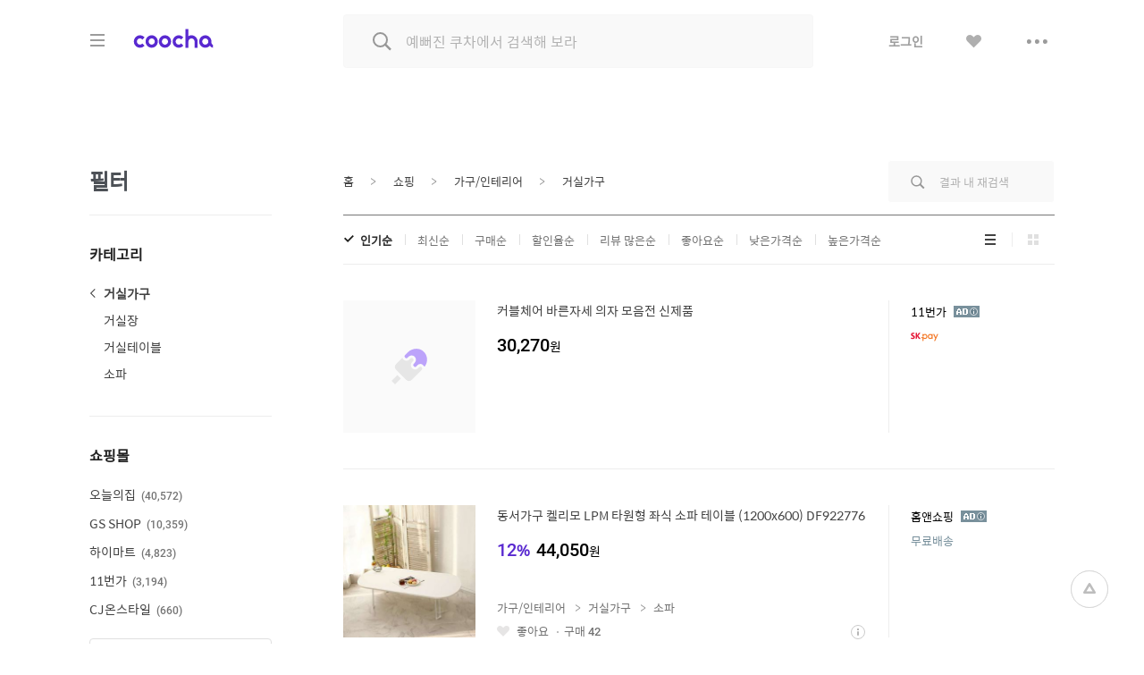

--- FILE ---
content_type: text/html;charset=UTF-8
request_url: http://www.coocha.co.kr/search/searchDealList?cid=9_60_02&area=C
body_size: 23652
content:
<html>
<head>
	<meta charset="utf-8">
<title>'거실가구' 카테고리 검색, 최저가 34,400원 : 쿠차 | 시간을 줄여주는 쇼핑검색</title>
<meta name="google-site-verification" content="dfC4rvtTFvbVmTSonhY1zlJNw5972WDwcetTI23qjpU" />
<meta name="naver-site-verification" content="d5f894248560da5ea14198292a7a727dd7872565"/>
<meta http-equiv="x-dns-prefetch-control" content="on">
<meta http-equiv="X-UA-Compatible" content="IE=edge">
<link rel="dns-prefetch" href="//images.coocha.co.kr">
<link rel="dns-prefetch" href="//www.google-analytics.com">
<link rel="dns-prefetch" href="//www.facebook.com">
<link rel="dns-prefetch" href="//connect.facebook.net">
<meta name="Title" content="'거실가구' 카테고리 검색, 최저가 34,400원 : 쿠차 | 시간을 줄여주는 쇼핑검색">
<meta name="Description" content="'거실가구' 카테고리의 쿠차 검색 결과입니다. ">
<meta name="Keywords" content="'거실가구',신혼 거실가구,아이브 거실가구,바로크 거실가구,북유럽 거실가구,거실가구 TV다이,거실가구 선반,거실가구 협탁,거실가구 테이블,거실가구 소파,소프시스 가구 쿠차, COOCHA, 핫딜, 한방에 핫딜 검색, 핫딜 검색, 쇼핑검색, 다함께 쿠차차!">
<meta property="og:title" id="metaTitle" content="'거실가구' 카테고리 검색, 최저가 34,400원 : 쿠차 | 시간을 줄여주는 쇼핑검색"/>
<meta property="og:type" id="metaType" content="article"/>
<meta property="og:image" id="metaImage" content="//images.coocha.co.kr/upload/share/logo_renewal.png"/>
<meta property="og:url" id="metaUrl" content="http://www.coocha.co.kr/search/searchDealList?cid=9_60_02&area=C"/>
<meta property="og:description" id="metaDescript" content="'거실가구' 카테고리의 쿠차 검색 결과입니다. "/>
<meta property="og:site_name" content="쿠차">
<meta property="og:locale:alternate" content="ko_KR">
<meta name=viewport content="width=device-width, initial-scale=1">
<link rel="stylesheet" href="//images.coocha.co.kr/static/css/coocha.css?ver=2026012503"/>
<link href="//images.coocha.co.kr/static/dev/images/common/common/ico_favicon.ico" rel="icon" type="image/x-icon" />
	<script src="/static/js/lib/jquery-1.11.3.min.js"></script>
	<script src="/static/js/common/tracker.js"></script>
	<!-- Google tag (gtag.js) -->
	<script async src="https://www.googletagmanager.com/gtag/js?id=G-CT8TNH9RQN"></script>
	<script>
		window.dataLayer = window.dataLayer || [];
		function gtag(){dataLayer.push(arguments);}
		gtag('js', new Date());
		gtag('config', 'G-CT8TNH9RQN');
	</script>
	<!-- Event snippet for 페이지 조회 conversion page -->
	<script>
		gtag('event', 'conversion', {'send_to': 'AW-669278710/3jQaCPvS8cUBEPbDkb8C'});
	</script>
</head>
<body>
<div class="dim-bg"></div>
<input type="hidden" id="imgServerPathDomain" value="//images.coocha.co.kr/static/images"/>
<input type="hidden" id="imgServerDomain" value="//images.coocha.co.kr"/>
<!-- 헤더 -->
<header class="search-header" id="top"> <!-- main에 붙는 경우 :: main-header 클래스 추가 -->
    <div class="header">
        <div class="inner">
            <h1 class="logo">
                <a href="/" data-scid="2220"><span class="blind">COOCHA</span></a>
                <span class="title-category">카테고리</span>
            </h1>

            <div class="search">
                <div class="search-input"><input type="search" class="input search-keyword" placeholder="예뻐진 쿠차에서 검색해 보라" value=""></div>
                <div class="search-results" style="display: none">
                    <ul class="search-tab">
                        <li><a href="javascript:void(0);" class="on" data-tab="recent-searches">최근검색어</a></li>
                        <li><a href="javascript:void(0);" data-tab="popular-searches">인기검색어</a></li>
                    </ul>
                    <div class="search-tab-con recent-searches on">
                        <ul>
                            <li><span class="no-word">최근 검색어가 없습니다.</span></li>
                        </ul>
                        <div class="btns"><a href="#" class="btn-all-delete">전체삭제</a></div>
                    </div>
                    <div class="search-tab-con popular-searches">
                        <ul>
                        </ul>
                        <div class="btns">
                            <a href="javascript:void(0);" class="btn-prev"><span class="blind">이전</span></a>
                            <a href="javascript:void(0);" class="btn-next"><span class="blind">다음</span></a>
                        </div>
                    </div>
                    <ul class="related-searches"></ul>
                    <ul class="category-searches"></ul>

                    <!-- //검색어 미 입력 시 :: 인풋창에 마우스 클릭만 한 경우 -->
                </div>
                <!-- //검색어 미 입력 시 :: 인풋창에 마우스 클릭만 한 경우 -->
            </div>

            <div class="hamburger">
                <div class="hamburger-box">
                    <div class="hamburger-inner"></div>
                </div>
            </div>

            <!-- 로그인 전 -->
            <ul class="gnb">
                <li>
                    <a href="javascript:fn_loginPop();" class="btn-login">로그인</a>
                </li>
                <li>
                    <a href="javaScript:void(0);" class="btn-like no-link"><span class="blind">좋아요</span></a>
                </li>
                <li>
                    <a href="javaScript:void(0);" class="btn-sc btn-layer-open"><span class="blind">더보기</span></a>
                    <div class="area-servic-center area-gnb-layer">
                        <div class="title">고객센터</div>
                        <ul>
                            <li>
                                <a href="/customer/boardList">공지사항</a>
                            </li>
                            <li>
                                <a href="/customer/faqList">FAQ</a>
                            </li>
                            <li>
                                <a href="/customer/inquiryList">1:1 문의</a>
                            </li>
                        </ul>
                    </div>
                </li>
            </ul>
            <!-- 로그인 전 -->
            <!-- 로그인 후 -->
            <!-- 로그인 후 -->
        </div>
    </div>

    <!-- 카테고리 -->
    <div class="group-menu">
    <div class="inner">
        <ul class="menu-1depth">
            <li><a href="#" class="on" data-tab="fashion" value="8">패션 · 뷰티</a></li>
            <li><a href="#" data-tab="shopping" value="9">쇼핑</a></li>
            <li><a href="#" data-tab="restaurant" value="E">맛집</a></li>
            <li><a href="#" data-tab="beauty" value="D">뷰티샵</a></li>
            <li><a href="#" data-tab="travel" value="T">여행</a></li>
            <li><a href="#" data-tab="culture" value="C">문화</a></li>
        </ul>

        <div class="menu-list">
            <!-- 패션뷰티 -->
            <div class="cate-con fashion on" value="8">
                <ul class="list">
                    <li>
                        <div class="menu-2depth"><a href="/search/searchDealList?cid=9_51&area=C" data-scid="406004" data-cid="9_51">여성의류</a></div>
                        <ul class="menu-3depth">
                            <li><a href="/search/searchDealList?cid=9_51_01&area=C" data-scid="406004" data-cid="9_51_01">티셔츠</a></li>
                            <li><a href="/search/searchDealList?cid=9_51_02&area=C" data-scid="406004" data-cid="9_51_02">블라우스/셔츠</a></li>
                            <li><a href="/search/searchDealList?cid=9_51_13&area=C" data-scid="406004" data-cid="9_51_13">오피스룩/세트</a></li>
                            <li><a href="/search/searchDealList?cid=9_51_03&area=C" data-scid="406004" data-cid="9_51_03">니트/스웨터</a></li>
                            <li><a href="/search/searchDealList?cid=9_51_04&area=C" data-scid="406004" data-cid="9_51_04">원피스</a></li>
                            <li><a href="/search/searchDealList?cid=9_51_05&area=C" data-scid="406004" data-cid="9_51_05">스커트</a></li>
                            <li><a href="/search/searchDealList?cid=9_51_06&area=C" data-scid="406004" data-cid="9_51_06">바지</a></li>
                            <li><a href="/search/searchDealList?cid=9_51_07&area=C" data-scid="406004" data-cid="9_51_07">재킷</a></li>
                            <li><a href="/search/searchDealList?cid=9_51_08&area=C" data-scid="406004" data-cid="9_51_08">코트</a></li>
                            <li><a href="/search/searchDealList?cid=9_51_09&area=C" data-scid="406004" data-cid="9_51_09">점퍼</a></li>
                            <li><a href="/search/searchDealList?cid=9_51_10&area=C" data-scid="406004" data-cid="9_51_10">가디건</a></li>
                            <li><a href="/search/searchDealList?cid=9_51_11&area=C" data-scid="406004" data-cid="9_51_11">조끼</a></li>
                            <li><a href="/search/searchDealList?cid=9_51_12&area=C" data-scid="406004" data-cid="9_51_12">테마의류</a></li>
                        </ul>
                    </li>
                    <li>
                        <div class="menu-2depth"><a href="/search/searchDealList?cid=9_52&area=C" data-scid="406004" data-cid="9_52">남성의류</a></div>
                        <ul class="menu-3depth">
                            <li><a href="/search/searchDealList?cid=9_52_01&area=C" data-scid="406004" data-cid="9_52_01">티셔츠</a></li>
                            <li><a href="/search/searchDealList?cid=9_52_02&area=C" data-scid="406004" data-cid="9_52_02">셔츠</a></li>
                            <li><a href="/search/searchDealList?cid=9_52_03&area=C" data-scid="406004" data-cid="9_52_03">니트/스웨터</a></li>
                            <li><a href="/search/searchDealList?cid=9_52_04&area=C" data-scid="406004" data-cid="9_52_04">정장</a></li>
                            <li><a href="/search/searchDealList?cid=9_52_05&area=C" data-scid="406004" data-cid="9_52_05">바지</a></li>
                            <li><a href="/search/searchDealList?cid=9_52_06&area=C" data-scid="406004" data-cid="9_52_06">재킷</a></li>
                            <li><a href="/search/searchDealList?cid=9_52_07&area=C" data-scid="406004" data-cid="9_52_07">코트</a></li>
                            <li><a href="/search/searchDealList?cid=9_52_08&area=C" data-scid="406004" data-cid="9_52_08">점퍼</a></li>
                            <li><a href="/search/searchDealList?cid=9_52_09&area=C" data-scid="406004" data-cid="9_52_09">가디건</a></li>
                            <li><a href="/search/searchDealList?cid=9_52_10&area=C" data-scid="406004" data-cid="9_52_10">조끼</a></li>
                            <li><a href="/search/searchDealList?cid=9_52_11&area=C" data-scid="406004" data-cid="9_52_11">테마의류</a></li>
                        </ul>
                    </li>
                    <li>
                        <div class="menu-2depth"><a href="/search/searchDealList?cid=9_55&area=C" data-scid="406004" data-cid="9_55">패션잡화</a></div>
                        <ul class="menu-3depth">
                            <li><a href="/search/searchDealList?cid=9_55_01&area=C" data-scid="406004" data-cid="9_55_01">신발</a></li>
                            <li><a href="/search/searchDealList?cid=9_55_02&area=C" data-scid="406004" data-cid="9_55_02">모자/헤어액세서리</a></li>
                            <li><a href="/search/searchDealList?cid=9_55_03&area=C" data-scid="406004" data-cid="9_55_03">지갑/벨트</a></li>
                            <li><a href="/search/searchDealList?cid=9_55_04&area=C" data-scid="406004" data-cid="9_55_04">가방</a></li>
                            <li><a href="/search/searchDealList?cid=9_55_05&area=C" data-scid="406004" data-cid="9_55_05">시계</a></li>
                            <li><a href="/search/searchDealList?cid=9_55_06&area=C" data-scid="406004" data-cid="9_55_06">선글라스/안경테</a></li>
                            <li><a href="/search/searchDealList?cid=9_55_07&area=C" data-scid="406004" data-cid="9_55_07">주얼리/액세서리</a></li>
                            <li><a href="/search/searchDealList?cid=9_55_08&area=C" data-scid="406004" data-cid="9_55_08">양말</a></li>
                            <li><a href="/search/searchDealList?cid=9_55_09&area=C" data-scid="406004" data-cid="9_55_09">스카프/손수건</a></li>
                            <li><a href="/search/searchDealList?cid=9_55_10&area=C" data-scid="406004" data-cid="9_55_10">우산/양산</a></li>
                            <li><a href="/search/searchDealList?cid=9_55_11&area=C" data-scid="406004" data-cid="9_55_11">장갑</a></li>
                        </ul>
                    </li>
                    <li>
                        <div class="menu-2depth"><a href="/search/searchDealList?cid=9_56&area=C" data-scid="406004" data-cid="9_56">뷰티</a></div>
                        <ul class="menu-3depth">
                            <li><a href="/search/searchDealList?cid=9_56_01&area=C" data-scid="406004" data-cid="9_56_01">스킨케어</a></li>
                            <li><a href="/search/searchDealList?cid=9_56_02&area=C" data-scid="406004" data-cid="9_56_02">선케어</a></li>
                            <li><a href="/search/searchDealList?cid=9_56_03&area=C" data-scid="406004" data-cid="9_56_03">베이스메이크업</a></li>
                            <li><a href="/search/searchDealList?cid=9_56_04&area=C" data-scid="406004" data-cid="9_56_04">색조메이크업</a></li>
                            <li><a href="/search/searchDealList?cid=9_56_05&area=C" data-scid="406004" data-cid="9_56_05">클렌징</a></li>
                            <li><a href="/search/searchDealList?cid=9_56_06&area=C" data-scid="406004" data-cid="9_56_06">메이크업소품</a></li>
                            <li><a href="/search/searchDealList?cid=9_56_07&area=C" data-scid="406004" data-cid="9_56_07">남성화장품</a></li>
                            <li><a href="/search/searchDealList?cid=9_56_08&area=C" data-scid="406004" data-cid="9_56_08">바디케어</a></li>
                            <li><a href="/search/searchDealList?cid=9_56_09&area=C" data-scid="406004" data-cid="9_56_09">헤어케어</a></li>
                            <li><a href="/search/searchDealList?cid=9_56_10&area=C" data-scid="406004" data-cid="9_56_10">향수</a></li>
                        </ul>
                    </li>
                    <li>
                        <div class="menu-2depth"><a href="/search/searchDealList?cid=9_53&area=C" data-scid="406004" data-cid="9_53">스포츠패션</a></div>
                    </li>
                    <li>
                        <div class="menu-2depth"><a href="/search/searchDealList?cid=9_54&area=C" data-scid="406004" data-cid="9_54">여성웨어/잠옷</a></div>
                    </li>
                    <li>
                        <div class="menu-2depth"><a href="/search/searchDealList?cid=9_69&area=C" data-scid="406004" data-cid="9_69">시즌의류</a></div>
                    </li>
                </ul>
            </div>
            <!-- //패션뷰티 -->

            <!-- 쇼핑 -->
            <div class="cate-con shopping" value="9">
                <ul class="list">
                    <li>
                        <div class="menu-2depth"><a href="/search/searchDealList?cid=9_57&area=C" data-scid="406004" data-cid="9_57">식품건강</a></div>
                        <ul class="menu-3depth">
                            <li><a href="/search/searchDealList?cid=9_57_01&area=C" data-scid="406004" data-cid="9_57_01">농산물</a></li>
                            <li><a href="/search/searchDealList?cid=9_57_02&area=C" data-scid="406004" data-cid="9_57_02">축산물</a></li>
                            <li><a href="/search/searchDealList?cid=9_57_03&area=C" data-scid="406004" data-cid="9_57_03">수산물</a></li>
                            <li><a href="/search/searchDealList?cid=9_57_04&area=C" data-scid="406004" data-cid="9_57_04">생수/음료</a></li>
                            <li><a href="/search/searchDealList?cid=9_57_06&area=C" data-scid="406004" data-cid="9_57_06">발효식품/소스</a></li>
                            <li><a href="/search/searchDealList?cid=9_57_07&area=C" data-scid="406004" data-cid="9_57_07">홍삼/건강식품</a></li>
                        </ul>
                    </li>
                    <li>
                        <div class="menu-2depth"><a href="/search/searchDealList?cid=9_60&area=C" data-scid="406004" data-cid="9_60">가구 / 인테리어</a></div>
                        <ul class="menu-3depth">
                            <li><a href="/search/searchDealList?cid=9_60_01&area=C" data-scid="406004" data-cid="9_60_01">침실가구</a></li>
                            <li><a href="/search/searchDealList?cid=9_60_02&area=C" data-scid="406004" data-cid="9_60_02">거실가구</a></li>
                            <li><a href="/search/searchDealList?cid=9_60_03&area=C" data-scid="406004" data-cid="9_60_02">주방가구</a></li>
                            <li><a href="/search/searchDealList?cid=9_60_04&area=C" data-scid="406004" data-cid="9_60_04">사무/학생용품</a></li>
                            <li><a href="/search/searchDealList?cid=9_60_05&area=C" data-scid="406004" data-cid="9_60_05">수납가구</a></li>
                            <li><a href="/search/searchDealList?cid=9_60_06&area=C" data-scid="406004" data-cid="9_60_06">침구</a></li>
                        </ul>
                    </li>
                    <li>
                        <div class="menu-2depth"><a href="/search/searchDealList?cid=9_62&area=C" data-scid="406004" data-cid="9_62">레저 / 자동차</a></div>
                        <ul class="menu-3depth">
                            <li><a href="/search/searchDealList?cid=9_62_01&area=C" data-scid="406004" data-cid="9_62_01">자동차용품</a></li>
                            <li><a href="/search/searchDealList?cid=9_62_02&area=C" data-scid="406004" data-cid="9_62_02">오토바이용품</a></li>
                            <li><a href="/search/searchDealList?cid=9_62_03&area=C" data-scid="406004" data-cid="9_62_03">골프용품</a></li>
                            <li><a href="/search/searchDealList?cid=9_62_04&area=C" data-scid="406004" data-cid="9_62_04">자전거용품</a></li>
                            <li><a href="/search/searchDealList?cid=9_62_05&area=C" data-scid="406004" data-cid="9_62_05">스키/보드용품</a></li>
                            <li><a href="/search/searchDealList?cid=9_62_07&area=C" data-scid="406004" data-cid="9_62_07">헬스/다이어트</a></li>
                        </ul>
                    </li>
                    <li>
                        <div class="menu-2depth"><a href="/search/searchDealList?cid=9_64&area=C" data-scid="406004" data-cid="9_64">생활 / 주방</a></div>
                        <ul class="menu-3depth">
                            <li><a href="/search/searchDealList?cid=9_64_01&area=C" data-scid="406004" data-cid="9_64_01">주방/식기</a></li>
                            <li><a href="/search/searchDealList?cid=9_64_02&area=C" data-scid="406004" data-cid="9_64_02">욕실용품</a></li>
                            <li><a href="/search/searchDealList?cid=9_64_03&area=C" data-scid="406004" data-cid="9_64_03">세제/세탁용품</a></li>
                            <li><a href="/search/searchDealList?cid=9_64_04&area=C" data-scid="406004" data-cid="9_64_04">청소용품</a></li>
                            <li><a href="/search/searchDealList?cid=9_64_05&area=C" data-scid="406004" data-cid="9_64_05">생활용품</a></li>
                            <li><a href="/search/searchDealList?cid=9_64_07&area=C" data-scid="406004" data-cid="9_64_07">문구/사무/용지</a></li>
                        </ul>
                    </li>
                    <li>
                        <div class="menu-2depth"><a href="/search/searchDealList?cid=9_58&area=C" data-scid="406004" data-cid="9_58">유아</a></div>
                        <ul class="menu-3depth">
                            <li><a href="/search/searchDealList?cid=9_58_01&area=C" data-scid="406004" data-cid="9_58_01">임산부용품</a></li>
                            <li><a href="/search/searchDealList?cid=9_58_02&area=C" data-scid="406004" data-cid="9_58_02">기저귀/물티슈</a></li>
                            <li><a href="/search/searchDealList?cid=9_58_03&area=C" data-scid="406004" data-cid="9_58_03">수유/이유용품</a></li>
                            <li><a href="/search/searchDealList?cid=9_58_04&area=C" data-scid="406004" data-cid="9_58_04">분유/이유식</a></li>
                            <li><a href="/search/searchDealList?cid=9_58_06&area=C" data-scid="406004" data-cid="9_58_06">유모차/카시트/외출</a></li>
                            <li><a href="/search/searchDealList?cid=9_58_07&area=C" data-scid="406004" data-cid="9_58_07">유아동패션</a></li>
                        </ul>
                    </li>
                    <li>
                        <div class="menu-2depth"><a href="/search/searchDealList?cid=9_61&area=C" data-scid="406004" data-cid="9_61">디지털 / 가전</a></div>
                        <ul class="menu-3depth">
                            <li><a href="/search/searchDealList?cid=9_61_01&area=C" data-scid="406004" data-cid="9_61_01">휴대폰/휴대기기</a></li>
                            <li><a href="/search/searchDealList?cid=9_61_02&area=C" data-scid="406004" data-cid="9_61_02">카메라/캠코더</a></li>
                            <li><a href="/search/searchDealList?cid=9_61_03&area=C" data-scid="406004" data-cid="9_61_03">TV/영상가전</a></li>
                            <li><a href="/search/searchDealList?cid=9_61_04&area=C" data-scid="406004" data-cid="9_61_04">음향가전</a></li>
                            <li><a href="/search/searchDealList?cid=9_61_05&area=C" data-scid="406004" data-cid="9_61_05">컴퓨터/주변기기</a></li>
                            <li><a href="/search/searchDealList?cid=9_61_06&area=C" data-scid="406004" data-cid="9_61_06">냉장고/주방가전</a></li>
                        </ul>
                    </li>
                    <li>
                        <div class="menu-2depth"><a href="/search/searchDealList?cid=9_63&area=C" data-scid="406004" data-cid="9_63">선물 / e쿠폰 / 상품권</a></div>
                        <ul class="menu-3depth">
                            <li><a href="/search/searchDealList?cid=9_63_03&area=C" data-scid="406004" data-cid="9_63_03">선물/이벤트</a></li>
                            <li><a href="/search/searchDealList?cid=9_63_05&area=C" data-scid="406004" data-cid="9_63_05">카페</a></li>
                            <li><a href="/search/searchDealList?cid=9_63_06&area=C" data-scid="406004" data-cid="9_63_06">베이커리/아이스크림</a></li>
                            <li><a href="/search/searchDealList?cid=9_63_07&area=C" data-scid="406004" data-cid="9_63_07">패스트푸드</a></li>
                            <li><a href="/search/searchDealList?cid=9_63_09&area=C" data-scid="406004" data-cid="9_63_09">백화점상품권</a></li>
                            <li><a href="/search/searchDealList?cid=9_63_10&area=C" data-scid="406004" data-cid="9_63_10">도서/문화상품권</a></li>
                        </ul>
                    </li>
                    <li>
                        <div class="menu-2depth"><a href="/search/searchDealList?cid=9_71&area=C" data-scid="406004" data-cid="9_71">중고차</a></div>
                        <ul class="menu-3depth">
                            <li><a href="/search/searchDealList?cid=9_71_01&area=C" data-scid="406004" data-cid="9_71_01">국산차</a></li>
                            <li><a href="/search/searchDealList?cid=9_71_02&area=C" data-scid="406004" data-cid="9_71_02">수입차</a></li>
                        </ul>
                    </li>
                    <li>
                        <div class="menu-2depth"><a href="/search/searchDealList?cid=9_68&area=C" data-scid="406004" data-cid="9_68">해외쇼핑</a></div>
                    </li>
                </ul>
            </div>
            <!-- //쇼핑 -->

            <!-- 맛집 -->
            <div class="cate-con restaurant" value="E">
                <ul class="list">
                    <li>
                        <div class="menu-2depth"><a href="/search/searchDealList?cid=E_11&area=C" data-scid="406004" data-cid="E_11">카페</a></div>
                        <ul class="menu-3depth">
                            <li><a href="/search/searchDealList?cid=E_11_03&area=C" data-scid="406004" data-cid="E_11_03">카페</a></li>
                            <li><a href="/search/searchDealList?cid=E_11_01&area=C" data-scid="406004" data-cid="E_11_01">베이커리/빵</a></li>
                            <li><a href="/search/searchDealList?cid=E_11_04&area=C" data-scid="406004" data-cid="E_11_04">아이스크림/빙수</a></li>
                            <li><a href="/search/searchDealList?cid=E_11_05&area=C" data-scid="406004" data-cid="E_11_05">케이크/초콜릿</a></li>
                            <li><a href="/search/searchDealList?cid=E_11_02&area=C" data-scid="406004" data-cid="E_11_02">전통차/떡</a></li>
                        </ul>
                    </li>
                    <li>
                        <div class="menu-2depth"><a href="/search/searchDealList?cid=E_13&area=C" data-scid="406004" data-cid="E_13">식사</a></div>
                        <ul class="menu-3depth">
                            <li><a href="/search/searchDealList?cid=E_13_06&area=C" data-scid="406004" data-cid="E_13_06">뷔페식</a></li>
                            <li><a href="/search/searchDealList?cid=E_13_01&area=C" data-scid="406004" data-cid="E_13_01">한식</a></li>
                            <li><a href="/search/searchDealList?cid=E_13_04&area=C" data-scid="406004" data-cid="E_13_04">양식</a></li>
                            <li><a href="/search/searchDealList?cid=E_13_03&area=C" data-scid="406004" data-cid="E_13_03">일식</a></li>
                            <li><a href="/search/searchDealList?cid=E_13_05&area=C" data-scid="406004" data-cid="E_13_05">아시아/기타식</a></li>
                            <li><a href="/search/searchDealList?cid=E_13_02&area=C" data-scid="406004" data-cid="E_13_02">중식</a></li>
                        </ul>
                    </li>
                    <li>
                        <div class="list no-3depth">
                            <div class="menu-2depth"><a href="/search/searchDealList?cid=E_12&area=C" data-scid="406004" data-cid="E_12">배달</a></div>
                        </div>
                    </li>
                </ul>
            </div>
            <!-- //맛집 -->

            <!-- 뷰티샵 -->
            <div class="cate-con beauty" value="D">
                <ul class="list">
                    <li>
                        <div class="menu-2depth"><a href="/search/searchDealList?cid=D_11&area=C" data-scid="406004" data-cid="D_11">피부샵</a></div>
                        <ul class="menu-3depth">
                            <li><a href="/search/searchDealList?cid=D_11_01&area=C" data-scid="406004" data-cid="D_11_01">에스테틱</a></li>
                            <li><a href="/search/searchDealList?cid=D_11_03&area=C" data-scid="406004" data-cid="D_11_03">여드름/케어관리</a></li>
                            <li><a href="/search/searchDealList?cid=D_11_04&area=C" data-scid="406004" data-cid="D_11_04">테라피</a></li>
                            <li><a href="/search/searchDealList?cid=D_11_02&area=C" data-scid="406004" data-cid="D_11_02">미백/화이트닝</a></li>
                        </ul>
                    </li>
                    <li>
                        <div class="menu-2depth"><a href="/search/searchDealList?cid=D_12&area=C" data-scid="406004" data-cid="D_12">미용/네일샵</a></div>
                        <ul class="menu-3depth">
                            <li><a href="/search/searchDealList?cid=D_12_01&area=C" data-scid="406004" data-cid="D_12_01">네일아트/케어</a></li>
                            <li><a href="/search/searchDealList?cid=D_12_05&area=C" data-scid="406004" data-cid="D_12_05">속눈썹</a></li>
                            <li><a href="/search/searchDealList?cid=D_12_03&area=C" data-scid="406004" data-cid="D_12_03">왁싱</a></li>
                            <li><a href="/search/searchDealList?cid=D_12_04&area=C" data-scid="406004" data-cid="D_12_04">메이크업</a></li>
                            <li><a href="/search/searchDealList?cid=D_12_02&area=C" data-scid="406004" data-cid="D_12_02">태닝</a></li>
                        </ul>
                    </li>
                    <li>
                        <div class="menu-2depth"><a href="/search/searchDealList?cid=D_13&area=C" data-scid="406004" data-cid="D_13">마사지</a></div>
                        <ul class="menu-3depth">
                            <li><a href="/search/searchDealList?cid=D_13_01&area=C" data-scid="406004" data-cid="D_13_01">스포츠마사지</a></li>
                            <li><a href="/search/searchDealList?cid=D_13_02&area=C" data-scid="406004" data-cid="D_13_02">경락/체형관리</a></li>
                            <li><a href="/search/searchDealList?cid=D_13_03&area=C" data-scid="406004" data-cid="D_13_03">다이어트</a></li>
                        </ul>
                    </li>
<li>
                        <div class="menu-2depth"><a href="/search/searchDealList?cid=D_15&area=C" data-scid="406004" data-cid="D_15">헤어샵</a></div>
                        <ul class="menu-3depth">
                            <li><a href="/search/searchDealList?cid=D_15_01&area=C" data-scid="406004" data-cid="D_15_01">염색</a></li>
                            <li><a href="/search/searchDealList?cid=D_15_03&area=C" data-scid="406004" data-cid="D_15_03">펌</a></li>
                            <li><a href="/search/searchDealList?cid=D_15_04&area=C" data-scid="406004" data-cid="D_15_04">케어</a></li>
                            <li><a href="/search/searchDealList?cid=D_15_02&area=C" data-scid="406004" data-cid="D_15_02">컷트</a></li>
                        </ul>
                    </li>
                </ul>
            </div>
            <!-- //뷰티샵 -->

            <!-- 여행 -->
            <div class="cate-con travel" value="T">
                <ul class="list">
                    <li>
                        <div class="menu-2depth"><a href="/search/searchDealList?cid=T_25&area=C" data-scid="406004" data-cid="T_25">제주여행</a></div>
                        <ul class="menu-3depth">
                            <li><a href="/search/searchDealList?cid=T_25_01&area=C" data-scid="406004" data-cid="T_25_01">편도항공권</a></li>
                            <li><a href="/search/searchDealList?cid=T_25_02&area=C" data-scid="406004" data-cid="T_25_02">왕복항공권</a></li>
                            <li><a href="/search/searchDealList?cid=T_25_03&area=C" data-scid="406004" data-cid="T_25_03">지방출발항공권</a></li>
                            <li><a href="/search/searchDealList?cid=T_25_04&area=C" data-scid="406004" data-cid="T_25_04">렌터카</a></li>
                            <li><a href="/search/searchDealList?cid=T_25_05&area=C" data-scid="406004" data-cid="T_25_05">제주호텔</a></li>
                            <li><a href="/search/searchDealList?cid=T_25_06&area=C" data-scid="406004" data-cid="T_25_06">제주리조트</a></li>
                            <li><a href="/search/searchDealList?cid=T_25_07&area=C" data-scid="406004" data-cid="T_25_07">제주펜션</a></li>
                            <li><a href="/search/searchDealList?cid=T_25_08&area=C" data-scid="406004" data-cid="T_25_08">글램핑/캠핑</a></li>
                            <li><a href="/search/searchDealList?cid=T_25_09&area=C" data-scid="406004" data-cid="T_25_09">게스트하우스</a></li>
                            <li><a href="/search/searchDealList?cid=T_25_10&area=C" data-scid="406004" data-cid="T_25_10">레저/입장권</a></li>
                            <li><a href="/search/searchDealList?cid=T_25_11&area=C" data-scid="406004" data-cid="T_25_11">맛집/카페</a></li>
                            <li><a href="/search/searchDealList?cid=T_25_13&area=C" data-scid="406004" data-cid="T_25_13">여행패키지</a></li>
                        </ul>
                    </li>
                    <li>
                        <div class="menu-2depth"><a href="/search/searchDealList?cid=T_21&area=C" data-scid="406004" data-cid="T_21">국내여행</a></div>
                        <ul class="menu-3depth">
                            <li><a href="/search/searchDealList?cid=T_21_06&area=C" data-scid="406004" data-cid="T_21_06">레저</a></li>
                            <li><a href="/search/searchDealList?cid=T_21_07&area=C" data-scid="406004" data-cid="T_21_07">테마파크</a></li>
                            <li><a href="/search/searchDealList?cid=T_21_09&area=C" data-scid="406004" data-cid="T_21_09">워터파크/스파</a></li>
                            <li><a href="/search/searchDealList?cid=T_21_10&area=C" data-scid="406004" data-cid="T_21_10">호텔</a></li>
                            <li><a href="/search/searchDealList?cid=T_21_11&area=C" data-scid="406004" data-cid="T_21_11">펜션</a></li>
                            <li><a href="/search/searchDealList?cid=T_21_12&area=C" data-scid="406004" data-cid="T_21_12">글램핑/캠핑</a></li>
                            <li><a href="/search/searchDealList?cid=T_21_13&area=C" data-scid="406004" data-cid="T_21_13">게스트하우스</a></li>
                            <li><a href="/search/searchDealList?cid=T_21_14&area=C" data-scid="406004" data-cid="T_21_14">모텔</a></li>
                            <li><a href="/search/searchDealList?cid=T_21_15&area=C" data-scid="406004" data-cid="T_21_15">리조트</a></li>
                            <li><a href="/search/searchDealList?cid=T_21_03&area=C" data-scid="406004" data-cid="T_21_03">국내렌터카</a></li>
                            <li><a href="/search/searchDealList?cid=T_21_01&area=C" data-scid="406004" data-cid="T_21_01">내륙여행</a></li>
                            <li><a href="/search/searchDealList?cid=T_21_08&area=C" data-scid="406004" data-cid="T_21_08">스키장</a></li>
                            <li><a href="/search/searchDealList?cid=T_21_05&area=C" data-scid="406004" data-cid="T_21_05">관광지/입장권</a></li>
                        </ul>
                    </li>
                    <li>
                        <div class="menu-2depth"><a href="/search/searchDealList?cid=T_26&area=C" data-scid="406004" data-cid="T_26">해외항공권</a></div>
                        <ul class="menu-3depth">
                            <li><a href="/search/searchDealList?cid=T_26_01&area=C" data-scid="406004" data-cid="T_26_01">일본</a></li>
                            <li><a href="/search/searchDealList?cid=T_26_02&area=C" data-scid="406004" data-cid="T_26_02">홍콩/마카오</a></li>
                            <li><a href="/search/searchDealList?cid=T_26_03&area=C" data-scid="406004" data-cid="T_26_03">중국/대만</a></li>
                            <li><a href="/search/searchDealList?cid=T_26_04&area=C" data-scid="406004" data-cid="T_26_04">동남아</a></li>
                            <li><a href="/search/searchDealList?cid=T_26_05&area=C" data-scid="406004" data-cid="T_26_05">괌/사이판/호주</a></li>
                            <li><a href="/search/searchDealList?cid=T_26_06&area=C" data-scid="406004" data-cid="T_26_06">미주/하와이/중남미</a></li>
                            <li><a href="/search/searchDealList?cid=T_26_07&area=C" data-scid="406004" data-cid="T_26_07">유럽/기타</a></li>
                        </ul>
                    </li>
                    <li>
                        <div class="menu-2depth"><a href="/search/searchDealList?cid=T_27&area=C" data-scid="406004" data-cid="T_27">해외패키지/자유</a></div>
                        <ul class="menu-3depth">
                            <li><a href="/search/searchDealList?cid=T_27_01&area=C" data-scid="406004" data-cid="T_27_01">일본</a></li>
                            <li><a href="/search/searchDealList?cid=T_27_02&area=C" data-scid="406004" data-cid="T_27_02">홍콩/마카오</a></li>
                            <li><a href="/search/searchDealList?cid=T_27_03&area=C" data-scid="406004" data-cid="T_27_03">중국/대만</a></li>
                            <li><a href="/search/searchDealList?cid=T_27_04&area=C" data-scid="406004" data-cid="T_27_04">동남아</a></li>
                            <li><a href="/search/searchDealList?cid=T_27_05&area=C" data-scid="406004" data-cid="T_27_05">괌/사이판/호주</a></li>
                            <li><a href="/search/searchDealList?cid=T_27_06&area=C" data-scid="406004" data-cid="T_27_06">미주/하와이/중남미</a></li>
                            <li><a href="/search/searchDealList?cid=T_27_07&area=C" data-scid="406004" data-cid="T_27_07">유럽/기타</a></li>
                            <li><a href="/search/searchDealList?cid=T_27_08&area=C" data-scid="406004" data-cid="T_27_08">부산/지방출발</a></li>
                        </ul>
                    </li>
                    <li>
                        <div class="menu-2depth"><a href="/search/searchDealList?cid=T_28&area=C" data-scid="406004" data-cid="T_28">해외호텔/숙박</a></div>
                    </li>
                    <li>
                        <div class="menu-2depth"><a href="/search/searchDealList?cid=T_30&area=C" data-scid="406004" data-cid="T_30">와이파이/유심</a></div>
                    </li>
                    <li>
                        <div class="menu-2depth"><a href="/search/searchDealList?cid=T_29&area=C" data-scid="406004" data-cid="T_29">해외투어/입장권</a></div>
                    </li>
                    </ul>
            </div>
            <!-- //여행 -->

            <!-- 문화 -->
            <div class="cate-con culture" value="C">
                <ul class="list">
                    <li>
                        <div class="menu-2depth"><a href="/search/searchDealList?cid=C_21&area=C" data-scid="406004" data-cid="C_21">공연/전시</a></div>
                        <ul class="menu-3depth">
                            <li><a href="/search/searchDealList?cid=C_21_01&area=C" data-scid="406004" data-cid="C_21_01">연극</a></li>
                            <li><a href="/search/searchDealList?cid=C_21_02&area=C" data-scid="406004" data-cid="C_21_02">뮤지컬</a></li>
                            <li><a href="/search/searchDealList?cid=C_21_03&area=C" data-scid="406004" data-cid="C_21_03">콘서트</a></li>
                            <li><a href="/search/searchDealList?cid=C_21_04&area=C" data-scid="406004" data-cid="C_21_04">공연</a></li>
                            <li><a href="/search/searchDealList?cid=C_21_05&area=C" data-scid="406004" data-cid="C_21_05">전시</a></li>
                            <li><a href="/search/searchDealList?cid=C_21_08&area=C" data-scid="406004" data-cid="C_21_08">스포츠</a></li>
                            <li><a href="/search/searchDealList?cid=C_21_09&area=C" data-scid="406004" data-cid="C_21_09">체험</a></li>
                        </ul>
                    </li>
                    <li>
                        <div class="menu-2depth"><a href="/search/searchDealList?cid=C_22&area=C" data-scid="406004" data-cid="C_22">생활서비스</a></div>
                        <ul class="menu-3depth">
                            <li><a href="/search/searchDealList?cid=C_22_03&area=C" data-scid="406004" data-cid="C_22_03">키즈카페/놀이방</a></li>
                            <li><a href="/search/searchDealList?cid=C_22_01&area=C" data-scid="406004" data-cid="C_22_01">찜질방/사우나</a></li>
                            <li><a href="/search/searchDealList?cid=C_22_07&area=C" data-scid="406004" data-cid="C_22_07">자동차</a></li>
                            <li><a href="/search/searchDealList?cid=C_22_05&area=C" data-scid="406004" data-cid="C_22_05">포토스튜디오</a></li>
                            <li><a href="/search/searchDealList?cid=C_22_02&area=C" data-scid="406004" data-cid="C_22_02">멀티방/노래방</a></li>
                            <li><a href="/search/searchDealList?cid=C_22_06&area=C" data-scid="406004" data-cid="C_22_06">웨딩/돌잔치</a></li>
                            <li><a href="/search/searchDealList?cid=C_22_04&area=C" data-scid="406004" data-cid="C_22_04">의류/잡화매장</a></li>
                        </ul>
                    </li>
                    <li>
                        <div class="menu-2depth"><a href="/search/searchDealList?cid=C_23&area=C" data-scid="406004" data-cid="C_23">교육서비스</a></div>
                        <ul class="menu-3depth">
                            <li><a href="/search/searchDealList?cid=C_23_01&area=C" data-scid="406004" data-cid="C_23_01">어학</a></li>
                            <li><a href="/search/searchDealList?cid=C_23_02&area=C" data-scid="406004" data-cid="C_23_02">강습</a></li>
                            <li><a href="/search/searchDealList?cid=C_23_03&area=C" data-scid="406004" data-cid="C_23_03">컨설팅</a></li>
                        </ul>
                    </li>
                </ul>
            </div>
            <!-- //문화 -->

            <div class="bottom">
                <a href="javascript:;" onclick="viewCategoryAll($(this).attr('cid'))" data-scid="406005" data-cid="8" class="link-categoty-all" cid="8" ><span class="cate">패션 · 뷰티</span> 카테고리 전체보기</a>
            </div>
        </div>
    </div>
</div><!-- 카테고리 -->
</header>
<!-- gnb 팝업 -->
<div class="layer-popup gnb-popup" style="display: none">
    <div class="layer-popup-inner">
        <div class="contents">
            <div class="pop-header">
                <ul class="pop-tab">
                    <li><a href="javascript:void(0);" class="on" data-tab="my-like">좋아요 한 상품</a></li>
                    <li><a href="javascript:void(0);" data-tab="my-view">내가 본 상품</a></li>
                </ul>
                <a href="javascript:;" class="btn-pop-close"><span class="blind">닫기</span></a>
            </div>
            <div class="tab-con my-like on">
                <div class="pop-con nano">
                    <div class="content">
                        <div class="con" id="likeExcept">
                            <!-- 좋아요 한 상품 -->
                            <!-- 로그인 후 이용 가능 알림 -->
                                <div class="con-deal">
                                    <ul class="deal-list small" id="likePopup">
                                    </ul>
                                </div>
                            <!-- //좋아요 한 상품 -->
                        </div>
                    </div>
                </div>
                <div class="pop-footer">
                    <div class="btns" id="like">
                        <a href="javascript:void(0);" class="btn-edit">편집</a>
                        <a href="javascript:void(0);" class="btn-cancel" style="display:none;">취소</a>
                        <a href="javascript:void(0);" class="btn-delete" style="display:none;">삭제</a>
                    </div>
                </div>
            </div>

            <!-- 내가 본 상품 -->
            <div class="tab-con my-view">
                <div class="pop-con nano">
                    <div class="content">
                        <div class="con" id="viewExcept">
                                <div class="con-deal">
                                    <ul class="deal-list small" id="viewPopup">
                                    </ul>
                                </div>
                        </div>
                        <!-- //내가 본 상품 -->
                    </div>
                </div>
                <div class="pop-footer">
                    <div class="btns" id="view">
                        <a href="javascript:void(0);" class="btn-edit">편집</a>
                        <a href="javascript:void(0);" class="btn-cancel" style="display:none;">취소</a>
                        <a href="javascript:void(0);" class="btn-delete" style="display:none;">삭제</a>
                    </div>
                </div>
            </div>
        </div>
    </div>
</div>


<script>
      Tracker.clickLog({scid: 2000, cid : '9_60_02'})
    </script>
<script>
    function fn_coupangClickLog(landing){
        const agnt = window.navigator.userAgent.toLowerCase();
        let url = "/etc/goOutLink.do?url=" + encodeURIComponent(landing);

        /* 아이폰 웹뷰인경우 */
        if (agnt.indexOf('iphone')) {
            window.open(url, '_blank');
        }
        else {
            let outLinkWindow = window.open(url, "width="+$(window).width()+", height="+$(window).height());
            outLinkWindow.location = url;
        }
    }
</script>

<!-- 2019.08.14 Criteo Script -->
    <input type="hidden" id="cid" value="9_60_02"/>
<input type="hidden" id="areaType" value="C"/>
<input type="hidden" id="innerKeyword" value=""/>
<input type="hidden" id="relationPageNo" value="0"/>
<input type="hidden" id="contextPath" value=""/>
<input type="hidden" id="imgServerDomain" value="//images.coocha.co.kr"/>
<input type="hidden" id="imgServerPathDomain" value="//images.coocha.co.kr/static/images"/>
<div id="tempItemList" style="display:none"></div>

<div class="sub-container">

    <div class="inner">
        <!-- 필터 -->

<!-- 필터 검색 폼 -->
<form name="filter_form" id="filter_form" action="/search/searchDealList" method="GET">
    <input type="hidden" name="cid" id="cid" value="9_60_02">
        <input type="hidden" name="area" id="area" value="C">
        </form>
<!-- // 필터 검색 폼 -->
<nav>
    <div class="nav">
        <h1 class="title">필터</h1>
        <div class="filter-list category case-02"> <!-- case별 css 추가 :: case-01, case-02-->
            <h2 class="title">카테고리</h2>
            <ul class="list">
                <li>
                    <p class="cate"><a href="javascript:void(0);" class="filter-category" data-scid="2337" data-cid="9_60_02" data-keyword="" data-filter='{"cid" : "9_60"}'>거실가구</a></p>
                            <ul class="sub-cate">
                                    <li><a href="javascript:void(0);" class="filter-category " data-scid="2337" data-cid="9_60_02_02" data-keyword="" data-filter='{"cid" : "9_60_02_02"}'>거실장</a></li>
                                    <li><a href="javascript:void(0);" class="filter-category " data-scid="2337" data-cid="9_60_02_03" data-keyword="" data-filter='{"cid" : "9_60_02_03"}'>거실테이블</a></li>
                                    <li><a href="javascript:void(0);" class="filter-category " data-scid="2337" data-cid="9_60_02_01" data-keyword="" data-filter='{"cid" : "9_60_02_01"}'>소파</a></li>
                                    </ul>
                            </li>
            </ul>
        </div>
        <div class="filter-list mall">
            <h2 class="title">쇼핑몰</h2>
            <ul class="list">
                <li><a href="javascript:void(0);" data-scid="2125" data-keyword="" class="filter-shop" 
                               data-filter='{"shopCode" : "ohounas"}'>오늘의집<span class="num">40,572</span></a></li>
                    <li><a href="javascript:void(0);" data-scid="2125" data-keyword="" class="filter-shop" 
                               data-filter='{"shopCode" : "gsshop1"}'>GS SHOP<span class="num">10,359</span></a></li>
                    <li><a href="javascript:void(0);" data-scid="2125" data-keyword="" class="filter-shop" 
                               data-filter='{"shopCode" : "himart"}'>하이마트<span class="num">4,823</span></a></li>
                    <li><a href="javascript:void(0);" data-scid="2125" data-keyword="" class="filter-shop" 
                               data-filter='{"shopCode" : "11sthot|11st-1|3210"}'>11번가<span class="num">3,194</span></a></li>
                    <li><a href="javascript:void(0);" data-scid="2125" data-keyword="" class="filter-shop" 
                               data-filter='{"shopCode" : "cjmall|1646"}'>CJ온스타일<span class="num">660</span></a></li>
                    </ul>
            <a href="javascript:void(0);" class="btn btn-search-all-mall">모든 쇼핑몰 검색</a>
            </div>
        <div class="filter-list price">
            <h2 class="title">가격대 검색</h2>
            <ul class="list" id="filterPrice">
                <li>
                    <span class="checkbox">
                        <input type="checkbox" id="checkbox1" class="filter-price"  data-filter='{"minPrice" : "", "maxPrice" : "" }' checked />
                        <label for="checkbox1">전체</label>
                    </span>
                </li>
                <li>
                    <span class="checkbox">
                        <input type="checkbox" id="checkbox2" class="filter-price" data-filter='{"minPrice" : "0", "maxPrice" : "10000" }' />
                        <label for="checkbox2">1만원 이하</label>
                    </span>
                </li>
                <li>
                    <span class="checkbox">
                        <input type="checkbox" id="checkbox3" class="filter-price" data-filter='{"minPrice" : "0", "maxPrice" : "50000" }' />
                        <label for="checkbox3">5만원 이하</label>
                    </span>
                </li>
                <li>
                    <span class="checkbox">
                        <input type="checkbox" id="checkbox4" class="filter-price" data-filter='{"minPrice" : "0", "maxPrice" : "100000" }' />
                        <label for="checkbox4">10만원 이하</label>
                    </span>
                </li>
                <li>
                    <span class="checkbox">
                        <input type="checkbox" id="checkbox5" class="filter-price" data-filter='{"minPrice" : "0", "maxPrice" : "500000" }' />
                        <label for="checkbox5">50만원 이하</label>
                    </span>
                </li>
                <li>
                    <span class="checkbox">
                        <input type="checkbox" id="customPriceCheckBox"  />
                        <label for="customPriceCheckBox">직접입력</label>
                    </span>
                    <div id="customPriceForm" class="input-wrap" >
                        <div class="area-input">
                            <span class="input"><input type="text" id="inputMinPrice" value=""></span>
                            <span class="input"><input type="text" id="inputMaxPrice" value=""></span>
                        </div>
                        <a href="javascript:filter_custom_price()" class="btn btn-apply">적용</a>
                    </div>
                </li>
            </ul>
        </div>
        <div class="filter-list product">
            <h2 class="title">상품조건</h2>
            <ul class="list" id="filterProduct">
                <li>
                    <span class="checkbox">
                        <input type="checkbox" id="checkbox6" class="filter-product no"  data-filter='{"deal_delivery_yn" : "", "soldoutyn" : "", "today_open_yn" : "", "today_close_yn" : "" }' checked />
                        <label for="checkbox6">선택하지 않음</label>
                    </span>
                </li>
                <li>
                    <span class="checkbox">
                        <input type="checkbox" id="checkbox7" class="filter-product delivery"  data-filter='{"deal_delivery_yn" : "true"}'  />
                        <label for="checkbox7">무료배송</label>
                    </span>
                </li>
                <li>
                    <span class="checkbox">
                        <input type="checkbox" id="checkbox8" class="filter-product sold-out"  data-filter='{"soldoutyn" : "true"}'  />
                        <label for="checkbox8">매진임박</label>
                    </span>
                </li>
                <li>
                    <span class="checkbox">
                        <input type="checkbox" id="checkbox9" class="filter-product today-open"  data-filter='{"today_open_yn" : "true"}'  />
                        <label for="checkbox9">오늘오픈</label>
                    </span>
                </li>
                <li>
                    <span class="checkbox">
                        <input type="checkbox" id="checkbox10" class="filter-product today-close"  data-filter='{"today_close_yn" : "true" }'  />
                        <label for="checkbox10">오늘마감</label>
                    </span>
                </li>
            </ul>
        </div>
        </div>
</nav>


<!-- 쇼핑몰 선택 팝업 -->
<div class="layer-popup filter-popup shopping-mall-popup" style="display: none">
    <div class="layer-popup-inner">
        <div class="contents">
            <div class="pop-header">
                <h1 class="pop-title">쇼핑몰</h1>
                <a href="javascript:void(0);" class="btn-pop-close"><span class="blind">닫기</span></a>
            </div>
            <div class="pop-con">
                <ul class="shopping-mall-tab">
                    <li data-order="count"><a href="javascript:;" class="on">상품수순</a></li>
                    <li data-order="name"><a href="javascript:;">가나다순</a></li>
                </ul>
                <div class="nano">
                    <div class="content">
                        <div class="con">
                            <ul class="con-list">
                            </ul>
                        </div>
                    </div>
                </div>
            </div>
            <div class="pop-footer">
                <div class="selected">
                    <a href="javascript:void(0);" class="btn-all-delete">전체해제</a>
                    <div class="nano scroll-top">
                        <div class="content">
                            <ul class="selected-list">
                            </ul>
                        </div>
                    </div>
                </div>

                <div class="btns">
                    <a href="javascript:void(0);" class="btn-cancel">취소</a>
                    <a href="javascript:void(0);" class="btn-confirm" data-confirm='{"shopCode" : ""}'>확인</a>
                </div>
            </div>
        </div>
    </div>
</div>
<!-- //쇼핑몰 선택 팝업 -->

<!-- 지역 선택 팝업 -->
<div class="layer-popup filter-popup local-popup" style="display: none">
    <div class="layer-popup-inner">
        <div class="contents">
            <div class="pop-header">
                <h1 class="pop-title">지역 선택</h1>
                <a href="javascript:void(0);" class="btn-pop-close" data-keyword=""><span class="blind">닫기</span></a>
            </div>
            <div class="pop-con">
                <ul class="local-tab">
                </ul>
                <div class="nano">
                    <div class="content">
                        <div class="con">
                            <ul class="con-list">
                            </ul>
                        </div>
                    </div>
                </div>
            </div>
            <div class="pop-footer">
                <div class="selected">
                    <a href="javascript:void(0);" class="btn-all-delete">전체해제</a>
                    <div class="nano scroll-top">
                        <div class="content">
                            <ul class="selected-list">
                            </ul>
                        </div>
                    </div>
                </div>

                <div class="btns">
                    <a href="javascript:void(0);" class="btn-cancel">취소</a>
                    <a href="javascript:void(0);" class="btn-confirm" data-confirm='{"searchAreas" : ""}'>확인</a>
                </div>
            </div>
        </div>
    </div>
</div>
<!-- //지역 선택 팝업 -->
<section>
            <!-- 옵션 -->
            <div class="group-options">
                <div class="group-result-category">
                        <ul>
                            <li><a href="/" data-scid="406007">홈</a></li>
                            <li><a href="/search/searchDealList?cid=9&area=C" data-scid="406007" data-cid="9">쇼핑</a></li>
                            <li><a href="/search/searchDealList?cid=9_60&area=C" data-scid="406007" data-cid="9_60">가구/인테리어</a></li>
                            <li><a href="/search/searchDealList?cid=9_60_02&area=C" data-scid="406007" data-cid="9_60_02">거실가구</a></li>
                            </ul>
                        <div class="inner-search">
                            <div class="search-input"><input type="search" class="input" placeholder="결과 내 재검색" onkeyup="enterkey(this.value);" value=""></div>
                        </div>
                    </div>
                <div class="group-condition">
                    <ul class="condition">
                        <li>
                            <a href="#"  class="on" data-sdcl-sort-code-id="1" data-scid="2122" data-keyword="" data-cid="9_60_02" data-value="POPULAR">인기순</a>
                        </li>
                        <li>
                            <a href="#"  data-sdcl-sort-code-id="2" data-scid="2122" data-keyword="" data-cid="9_60_02" data-value="NEW">최신순</a>
                        </li>
                        <li>
                            <a href="#"  data-sdclSortCodeId="3" data-scid="2122" data-keyword="" data-cid="9_60_02" data-value="PURCHASE">구매순</a>
                        </li>
                        <li>
                            <a href="#"  data-sdclSortCodeId="6" data-scid="2122" data-keyword="" data-cid="9_60_02" data-value="DISCOUNT">할인율순</a>
                        </li>
                        <li>
                            <a href="#"  data-sdclSortCodeId="6" data-scid="2122" data-keyword="" data-cid="9_60_02" data-value="REVIEW">리뷰 많은순</a>
                        </li>
                        <li>
                            <a href="#"  data-sdclSortCodeId="6" data-scid="2122" data-keyword="" data-cid="9_60_02" data-value="LIKELY">좋아요순</a>
                        </li>
                        <li>
                            <a href="#"  data-sdclSortCodeId="7" data-scid="2122" data-keyword="" data-cid="9_60_02" data-value="LOW">낮은가격순</a>
                        </li>
                        <li>
                            <a href="#"  data-sdclSortCodeId="8" data-scid="2122" data-keyword="" data-cid="9_60_02" data-value="HIGH">높은가격순</a>
                        </li>
                    </ul>
                    <div class="btns">
                            <a href="#" class="btn-list on" data-scid="405018" data-name="list"><span class="blind">리스트형</span></a>
                            <a href="#" class="btn-grid" data-scid="405030" data-name="grid"><span class="blind">그리드형</span></a>
                        </div>
                    </div>
            </div>
            <!-- //옵션 -->

            <!-- 핫딜 -->
            <div class="group-deal">
                <div class="inner">
                    <div class="contents">
                        <div id="deal_list" class="deal-list list"> <!-- 뷰타입 클릭시 클래스 추가 :: list / grid -->
                                <script> Tracker.clickLog({scid: 405031, keyword: ''})</script>
                                            <div>
                                                <div class="deal syndication-deal">
                                                    <a href="javascript:void(0);"
                                                       data-scid="405032"
                                                       data-cur-rank="1"
                                                       data-keyword=""
                                                       data-syndication-info='{"scid":"405032", "impScid":"405031" ,"sid":"11st", "keyword":"", "cid":"9_60_02",
                                                                               "sdid":"2490201810","curRank":"1","clickUrl":"",
                                                                               "landingUrl":"nFP1XtDsJXeVfW8PnFWRgZKlsP5X/Ue/pqWtq7fvNGoJgmFgyabMTR9gHTqwK0Jb5xuHTmUHf8i/mtPrgsUSFEmKJSzwJlgh6dETT9d+/PuD5pzMPF29DLSAzdNsiQHSw0/CWj3CzKHxYIi/A63pvrj13Y/1vtA/9K0ePsDI323SPJm1lTNnFXQvguPAFEdIATr+EdhewNZt8gd2jq4hQvp+tB1WonlnUvAmEcS+XCmf6S41AW1uN+K5CJE3mrkwj7q/[base64]/kZrQZtq7n2d63MNVdU9TbU9P6qd/fJCPwQMHLUh8AeFxVv3K7ddwXM20Pw7o2Dj+cNAs2vHUii82Swlk+kNnUM192RVgb3SbU9LsJNi0VII/rijc7GyfALQXXLJyqO+qpsfyZY3ydP5V/D8D5WH/NDDVUOC08HTsmCBpP8Y3O5ohI0qTYhiKv6UAxlUNzSvGMWszKDSTZwcjf0Ynn/By50jUGe2bxbPGIOgtYTTzuQRufIg8ulV9d9e+W8okKI83qeWSKPC2hHXp+8LzdxtsnKguezfVupRYSOEY4EIzFWN7DOGn6WGKtl3X9NVGGU2uRmNn1zrjm8bGXLwyI6XbezpfFYNPijE3B5bSpphRywuehA5y4xaERVZVYUNQ4M9dSOejpuXYI0JLn0z9P6/ZoKLQlkbTrfnerBNfA+1BGi0qKIsRy7BRk5t619HCtyRIAP6UbcLvSSd04iJTdY7YpEjKRexXe+hOxlWNMVFfgO/vD6pObMt68i4VEbKXBeN82/Gd3NinPkKkoZUW4Op1dJwuQSQMlseZ755RTCdIlFcGrY/tr/1ltnE6mgxgJ65BDvsOfIQmFTZsU68F78Q+laE6chf8FbGR91k/5Ahq8uitKeEEIw/[base64]/NFlIhHeePNFOdqm4SWnG1mOZXz0svLTvrn9E71Tow19k3gl59uQJYACjXg5ulPtRj5oYdiYcrHGMuLdljrEOKxtiM1C85pgFEXgV/[base64]/j4CbxcM0VT8m8A72UK2eZx2eGVfBwWjBpDOGicmjtl9I/QtFjQZdgRrAFKsCqDFc0FWFQq5ynO9/0kpz3i38V1eaqswN4PKh05kU5bPqsqzgP7ftvfF7uT/ckEkUpvnjjxgeVTGc1l","sname":"11번가","tpmn":"0"}'
                                                       data-imp-url="https://analytics.adoffice.11st.co.kr/act/imp/v1/[base64]/compress" data-pay-url="">
                                                        <div class="deal-inner-wrap">
                                                            <div class="deal-inner">
                                                                <div class="img">
                                                                    <img src="http://cdn.011st.com/11dims/resize/300/11src/product/2490201810/B.webp?553067411" alt="커블체어 바른자세 의자  모음전 신제품"
                                                                                 onerror="this.src='//images.coocha.co.kr/static/images/common/common/no-image.svg'">
                                                                        </div>
                                                                <div class="areas">
                                                                    <div class="title">커블체어 바른자세 의자  모음전 신제품</div>
                                                                    <div class="prices">
                                                                    <span class="right">
                                                                        <span class="num">30,270</span><span class="unit">원</span>
                                                                    </span>
                                                                    </div>
                                                                </div>
                                                                <div class="aside">
                                                                    <span class="shopping-mall">
                                                                            11번가</span>
                                                                    <span class="ad-wrap">
                                                                        <span class="ad"><span class="blind">광고</span></span>
                                                                        <span class="tooltip">11번가 광고입니다.</span>
                                                                    </span>
                                                                    <span class="pay">
                                                                        <span class="easy-pay"><img src="//images.coocha.co.kr/static/images/deal/easypay/spay-13.png?20200604" alt=""></span>
                                                                    </span>
                                                                </div>
                                                            </div>
                                                        </div>
                                                        <div class="bottom"></div>
                                                    </a>
                                                </div>
                                            </div>
                                            <div>
                                                <div class="deal ">
                                                    <a href="/gateway/goPage?data=MjAwMTg3MTMxMw&scid=2332&cid=9_60_02&sid=hn_home2&curRank=0&keyword=&biddNo=1838529&didType=" target="_blank">
                                                        <div class="deal-inner-wrap">
                                                        <div class="deal-inner">
                                                            <div class="labels">
                                                                <span class="label">
                                                                    </span>
                                                            </div>
                                                            <div class="img">
                                                                <img src="http://images.coocha.co.kr/upload/2026/01/hn_home2/20//thumb4_2001871313.jpg" alt="동서가구 켈리모 LPM 타원형 좌식 소파 테이블 (1200x600) DF922776" alt="동서가구 켈리모 LPM 타원형 좌식 소파 테이블 (1200x600) DF922776" onerror="this.src=''">
                                                                    </div>
                                                            <div class="areas">
                                                                <div class="title">동서가구 켈리모 LPM 타원형 좌식 소파 테이블 (1200x600) DF922776</div>
                                                                <div class="prices">
                                                                    <span class="left">
                                                                                        <span class="num">12</span><span class="unit">%</span>
                                                                                    </span>
                                                                                <span class="right">
                                                                        <span class="num">44,050</span><span class="unit">원</span>
                                                                            </span>
                                                                    </div>
                                                            </div>
                                                            <div class="aside">
                                                                <span class="shopping-mall">
                                                                    홈앤쇼핑</span>
                                                                <span class="ad-wrap">
                                                                        <span class="ad"><span class="blind">광고</span></span>
                                                                        <span class="tooltip">제휴 쇼핑몰 광고입니다.</span>
                                                                    </span>
                                                                <span class="pay">
                                                                    <span class="delivery">
                                                                                무료배송</span>
                                                                        </span>
                                                                </div>
                                                            <div class="btns">
                                                                <button type="button" class="btn-like no-link " data-scid="406009" data-cur-rank="0" data-did="2001871313" data-keyword="" data-cid="9_60_02"><span class="blind">좋아요</span></button>
                                                                <button type="button" data-target-did="MjAwMTg3MTMxMw" class="btn-details no-link"><span class="blind">상세</span></button>
                                                                </div>
                                                            </div>
                                                        <div class="bottom">
                                                            <div class="result-category">
                                                                    <span class="no-link navigation" data-cid="9_60" onClick="location.href='/search/searchDealList?cid=9_60&area=C'">가구/인테리어</span>
                                                                    <span class="no-link navigation" data-cid="9_60_02" onClick="location.href='/search/searchDealList?cid=9_60_02&area=C'">거실가구</span>
                                                                    <span class="no-link navigation" data-cid="9_60_02_01" onClick="location.href='/search/searchDealList?cid=9_60_02_01&area=C'">소파</span>
                                                                    </div>
                                                            <div class="etc">
                                                                <span class="like">좋아요
                                                                        <span class="num"></span>
                                                                    </span>
                                                                <span class="delivery">
                                                                        무료배송</span>
                                                                    <span class="buy">구매 <span class="num">42</span></span>
                                                                </div>
                                                        </div>
                                                    </div>

                                                    </a>
                                                </div>
                                            </div>
                                        <div>
                                                <div class="deal ">
                                                    <a href="/gateway/goPage?data=MjAwNTMwODI1MQ&scid=2332&cid=9_60_02&sid=gmarketnas&curRank=0&keyword=&biddNo=1839494&didType=" target="_blank">
                                                        <div class="deal-inner-wrap">
                                                        <div class="deal-inner">
                                                            <div class="labels">
                                                                <span class="label">
                                                                    </span>
                                                            </div>
                                                            <div class="img">
                                                                <img src="http://images.coocha.co.kr/upload/2026/01/gmarketnas/23//thumb4_2005308251.jpg" alt="흙마루 2인쇼파 흙침대 돌침대 흙쇼파 카우치 황토숯볼 CC7001G" alt="흙마루 2인쇼파 흙침대 돌침대 흙쇼파 카우치 황토숯볼 CC7001G" onerror="this.src=''">
                                                                    </div>
                                                            <div class="areas">
                                                                <div class="title">흙마루 2인쇼파 흙침대 돌침대 흙쇼파 카우치 황토숯볼 CC7001G</div>
                                                                <div class="prices">
                                                                    <span class="left">
                                                                                        <span class="num">6</span><span class="unit">%</span>
                                                                                    </span>
                                                                                <span class="right">
                                                                        <span class="num">764,900</span><span class="unit">원</span>
                                                                            </span>
                                                                    </div>
                                                            </div>
                                                            <div class="aside">
                                                                <span class="shopping-mall">
                                                                    G마켓</span>
                                                                <span class="ad-wrap">
                                                                        <span class="ad"><span class="blind">광고</span></span>
                                                                        <span class="tooltip">제휴 쇼핑몰 광고입니다.</span>
                                                                    </span>
                                                                <span class="pay">
                                                                    </span>
                                                                </div>
                                                            <div class="btns">
                                                                <button type="button" class="btn-like no-link " data-scid="406009" data-cur-rank="0" data-did="2005308251" data-keyword="" data-cid="9_60_02"><span class="blind">좋아요</span></button>
                                                                <button type="button" data-target-did="MjAwNTMwODI1MQ" class="btn-details no-link"><span class="blind">상세</span></button>
                                                                </div>
                                                            </div>
                                                        <div class="bottom">
                                                            <div class="result-category">
                                                                    <span class="no-link navigation" data-cid="9_60" onClick="location.href='/search/searchDealList?cid=9_60&area=C'">가구/인테리어</span>
                                                                    <span class="no-link navigation" data-cid="9_60_02" onClick="location.href='/search/searchDealList?cid=9_60_02&area=C'">거실가구</span>
                                                                    <span class="no-link navigation" data-cid="9_60_02_01" onClick="location.href='/search/searchDealList?cid=9_60_02_01&area=C'">소파</span>
                                                                    </div>
                                                            <div class="etc">
                                                                <span class="like">좋아요
                                                                        <span class="num"></span>
                                                                    </span>
                                                                <span class="buy">구매 <span class="num">5,000</span></span>
                                                                </div>
                                                        </div>
                                                    </div>

                                                    </a>
                                                </div>
                                            </div>
                                        <div>
                                                <div class="deal ">
                                                    <a href="/gateway/goPage?data=MTk1NjcwOTAwNw&scid=2332&cid=9_60_02&sid=gsshop1&curRank=0&keyword=&biddNo=1840596&didType=" target="_blank">
                                                        <div class="deal-inner-wrap">
                                                        <div class="deal-inner">
                                                            <div class="labels">
                                                                <span class="label">
                                                                    </span>
                                                            </div>
                                                            <div class="img">
                                                                <img src="http://images.coocha.co.kr/upload/2025/11/gsshop1/26//thumb4_1956709007.jpg" alt="[더리체] 수입가구 미엘 엔틱 거실장 티비다이" alt="[더리체] 수입가구 미엘 엔틱 거실장 티비다이" onerror="this.src=''">
                                                                    </div>
                                                            <div class="areas">
                                                                <div class="title">[더리체] 수입가구 미엘 엔틱 거실장 티비다이</div>
                                                                <div class="prices">
                                                                    <span class="right">
                                                                        <span class="num">666,000</span><span class="unit">원</span>
                                                                            </span>
                                                                    </div>
                                                            </div>
                                                            <div class="aside">
                                                                <span class="shopping-mall">
                                                                    GS SHOP</span>
                                                                <span class="ad-wrap">
                                                                        <span class="ad"><span class="blind">광고</span></span>
                                                                        <span class="tooltip">제휴 쇼핑몰 광고입니다.</span>
                                                                    </span>
                                                                <span class="pay">
                                                                    <span class="delivery">
                                                                                무료배송</span>
                                                                        </span>
                                                                </div>
                                                            <div class="btns">
                                                                <button type="button" class="btn-like no-link " data-scid="406009" data-cur-rank="0" data-did="1956709007" data-keyword="" data-cid="9_60_02"><span class="blind">좋아요</span></button>
                                                                <button type="button" data-target-did="MTk1NjcwOTAwNw" class="btn-details no-link"><span class="blind">상세</span></button>
                                                                </div>
                                                            </div>
                                                        <div class="bottom">
                                                            <div class="result-category">
                                                                    <span class="no-link navigation" data-cid="9_60" onClick="location.href='/search/searchDealList?cid=9_60&area=C'">가구/인테리어</span>
                                                                    <span class="no-link navigation" data-cid="9_60_02" onClick="location.href='/search/searchDealList?cid=9_60_02&area=C'">거실가구</span>
                                                                    <span class="no-link navigation" data-cid="9_60_02_02" onClick="location.href='/search/searchDealList?cid=9_60_02_02&area=C'">거실장</span>
                                                                    </div>
                                                            <div class="etc">
                                                                <span class="like">좋아요
                                                                        <span class="num"></span>
                                                                    </span>
                                                                <span class="delivery">
                                                                        무료배송</span>
                                                                    <span class="buy">구매 <span class="num">5,000</span></span>
                                                                </div>
                                                        </div>
                                                    </div>

                                                    </a>
                                                </div>
                                            </div>
                                        <div>
                                                <div class="deal ">
                                                    <a href="/gateway/goPage?data=MjAwMzA3ODM2OQ&scid=2332&cid=9_60_02&sid=aliexpress&curRank=0&keyword=&biddNo=1842083&didType=" target="_blank">
                                                        <div class="deal-inner-wrap">
                                                        <div class="deal-inner">
                                                            <div class="labels">
                                                                <span class="label">
                                                                    </span>
                                                            </div>
                                                            <div class="img">
                                                                <img src="http://images.coocha.co.kr/upload/2026/01/aliexpress/22//thumb4_2003078369.jpg" alt="MTG 카드 덱 박스 (디스플레이 창 포함), 트레이딩 카드 보관함, 120장 이상의 싱글 슬리브 카드 수납 가능, 마그네틱 PU 가죽 박스" alt="MTG 카드 덱 박스 (디스플레이 창 포함), 트레이딩 카드 보관함, 120장 이상의 싱글 슬리브 카드 수납 가능, 마그네틱 PU 가죽 박스" onerror="this.src=''">
                                                                    </div>
                                                            <div class="areas">
                                                                <div class="title">MTG 카드 덱 박스 (디스플레이 창 포함), 트레이딩 카드 보관함, 120장 이상의 싱글 슬리브 카드 수납 가능, 마그네틱 PU 가죽 박스</div>
                                                                <div class="prices">
                                                                    <span class="left">
                                                                                        <span class="num">52</span><span class="unit">%</span>
                                                                                    </span>
                                                                                <span class="right">
                                                                        <span class="num">3,360</span><span class="unit">원</span>
                                                                            </span>
                                                                    </div>
                                                            </div>
                                                            <div class="aside">
                                                                <span class="shopping-mall">
                                                                    알리익스프레스</span>
                                                                <span class="ad-wrap">
                                                                        <span class="ad"><span class="blind">광고</span></span>
                                                                        <span class="tooltip">제휴 쇼핑몰 광고입니다.</span>
                                                                    </span>
                                                                <span class="pay">
                                                                    </span>
                                                                </div>
                                                            <div class="btns">
                                                                <button type="button" class="btn-like no-link " data-scid="406009" data-cur-rank="0" data-did="2003078369" data-keyword="" data-cid="9_60_02"><span class="blind">좋아요</span></button>
                                                                <button type="button" data-target-did="MjAwMzA3ODM2OQ" class="btn-details no-link"><span class="blind">상세</span></button>
                                                                </div>
                                                            </div>
                                                        <div class="bottom">
                                                            <div class="result-category">
                                                                    <span class="no-link navigation" data-cid="9_60" onClick="location.href='/search/searchDealList?cid=9_60&area=C'">가구/인테리어</span>
                                                                    <span class="no-link navigation" data-cid="9_60_02" onClick="location.href='/search/searchDealList?cid=9_60_02&area=C'">거실가구</span>
                                                                    <span class="no-link navigation" data-cid="9_60_02_01" onClick="location.href='/search/searchDealList?cid=9_60_02_01&area=C'">소파</span>
                                                                    </div>
                                                            <div class="etc">
                                                                <span class="like">좋아요
                                                                        <span class="num"></span>
                                                                    </span>
                                                                <span class="buy">구매 <span class="num">2,650</span></span>
                                                                </div>
                                                        </div>
                                                    </div>

                                                    </a>
                                                </div>
                                            </div>
                                        <div>
                                                <div class="deal ">
                                                    <a href="/gateway/goPage?data=MjAwMTI2ODc1OQ&scid=2000&cid=9_60_02&keyword=&sid=cjmall&curRank=1" data-imp="" data-clk="" target="_blank">
                                                        <div class="deal-inner-wrap">
                                                        <div class="deal-inner">
                                                            <div class="labels">
                                                                <span class="label">
                                                                    </span>
                                                            </div>
                                                            <div class="img">
                                                                <img src="//images.coocha.co.kr//upload/2026/01/cjmall/19/thumb4_2001268759.jpg" alt="[LIVE] 팔콘 라운지 체어 (세미 아닐린 가죽) (5colors)" alt="[LIVE] 팔콘 라운지 체어 (세미 아닐린 가죽) (5colors)" onerror="this.src='https://itemimage.cjonstyle.com/goods_images/20/733/2076676733L.jpg'">
                                                                    </div>
                                                            <div class="areas">
                                                                <div class="title">[LIVE] 팔콘 라운지 체어 (세미 아닐린 가죽) (5colors)</div>
                                                                <div class="prices">
                                                                    <span class="right">
                                                                        <span class="num">1,350,000</span><span class="unit">원</span>
                                                                            </span>
                                                                    </div>
                                                            </div>
                                                            <div class="aside">
                                                                <span class="shopping-mall">
                                                                    CJ온스타일</span>
                                                                <span class="pay">
                                                                    <span class="easy-pay"><img src="//images.coocha.co.kr/static/images/deal/easypay/spay-1.png?20200604" alt=""></span>
                                                                    <span class="delivery">무료배송</span>
                                                                        </span>
                                                                </div>
                                                            <div class="btns">
                                                                <button type="button" class="btn-like no-link " data-scid="406011" data-cur-rank="1" data-did="2001268759" data-keyword="" data-cid="9_60_02"><span class="blind">좋아요</span></button>
                                                                <button type="button" data-target-did="MjAwMTI2ODc1OQ" class="btn-details no-link"><span class="blind">상세</span></button>
                                                                </div>
                                                            </div>
                                                        <div class="bottom">
                                                            <div class="result-category">
                                                                    <span class="no-link navigation" data-cid="9_60" onClick="location.href='/search/searchDealList?cid=9_60&area=C'">가구/인테리어</span>
                                                                    <span class="no-link navigation" data-cid="9_60_02" onClick="location.href='/search/searchDealList?cid=9_60_02&area=C'">거실가구</span>
                                                                    <span class="no-link navigation" data-cid="9_60_02_01" onClick="location.href='/search/searchDealList?cid=9_60_02_01&area=C'">소파</span>
                                                                    </div>
                                                            <div class="etc">
                                                                <span class="like">좋아요
                                                                        <span class="num"></span>
                                                                    </span>
                                                                <span class="delivery">무료배송</span>
                                                                    <span class="buy">구매 <span class="num">2</span></span>
                                                                </div>
                                                        </div>
                                                    </div>

                                                    </a>
                                                </div>
                                            </div>
                                        <div>
                                                <div class="deal ">
                                                    <a href="/gateway/goPage?data=MTkxOTA1NDcxMw&scid=2000&cid=9_60_02&keyword=&sid=cjmall&curRank=2" data-imp="" data-clk="" target="_blank">
                                                        <div class="deal-inner-wrap">
                                                        <div class="deal-inner">
                                                            <div class="labels">
                                                                <span class="label">
                                                                    </span>
                                                            </div>
                                                            <div class="img">
                                                                <img src="//images.coocha.co.kr//upload/2025/10/cjmall/13/thumb4_1919054713.jpg" alt="마제티 3.5인 스윙기능 리브 패브릭 소파" alt="마제티 3.5인 스윙기능 리브 패브릭 소파" onerror="this.src='https://itemimage.cjonstyle.com/goods_images/20/645/2010106645L.jpg'">
                                                                    </div>
                                                            <div class="areas">
                                                                <div class="title">마제티 3.5인 스윙기능 리브 패브릭 소파</div>
                                                                <div class="prices">
                                                                    <span class="right">
                                                                        <span class="num">1,982,840</span><span class="unit">원</span>
                                                                            </span>
                                                                    </div>
                                                            </div>
                                                            <div class="aside">
                                                                <span class="shopping-mall">
                                                                    CJ온스타일</span>
                                                                <span class="pay">
                                                                    <span class="easy-pay"><img src="//images.coocha.co.kr/static/images/deal/easypay/spay-1.png?20200604" alt=""></span>
                                                                    <span class="delivery">무료배송</span>
                                                                        </span>
                                                                </div>
                                                            <div class="btns">
                                                                <button type="button" class="btn-like no-link " data-scid="406011" data-cur-rank="2" data-did="1919054713" data-keyword="" data-cid="9_60_02"><span class="blind">좋아요</span></button>
                                                                <button type="button" data-target-did="MTkxOTA1NDcxMw" class="btn-details no-link"><span class="blind">상세</span></button>
                                                                </div>
                                                            </div>
                                                        <div class="bottom">
                                                            <div class="result-category">
                                                                    <span class="no-link navigation" data-cid="9_60" onClick="location.href='/search/searchDealList?cid=9_60&area=C'">가구/인테리어</span>
                                                                    <span class="no-link navigation" data-cid="9_60_02" onClick="location.href='/search/searchDealList?cid=9_60_02&area=C'">거실가구</span>
                                                                    <span class="no-link navigation" data-cid="9_60_02_01" onClick="location.href='/search/searchDealList?cid=9_60_02_01&area=C'">소파</span>
                                                                    </div>
                                                            <div class="etc">
                                                                <span class="like">좋아요
                                                                        <span class="num"></span>
                                                                    </span>
                                                                <span class="delivery">무료배송</span>
                                                                    <span class="buy">구매 <span class="num">10</span></span>
                                                                </div>
                                                        </div>
                                                    </div>

                                                    </a>
                                                </div>
                                            </div>
                                        <div>
                                                <div class="deal ">
                                                    <a href="/gateway/goPage?data=MTgwOTcwMzEwNw&scid=2000&cid=9_60_02&keyword=&sid=cjmall&curRank=3" data-imp="" data-clk="" target="_blank">
                                                        <div class="deal-inner-wrap">
                                                        <div class="deal-inner">
                                                            <div class="labels">
                                                                <span class="label">
                                                                    </span>
                                                            </div>
                                                            <div class="img">
                                                                <img src="//images.coocha.co.kr//upload/2025/06/cjmall/12/thumb4_1809703107.jpg" alt="마제티 4인 스윙기능 리브 패브릭 소파+스툴" alt="마제티 4인 스윙기능 리브 패브릭 소파+스툴" onerror="this.src='https://itemimage.cjonstyle.com/goods_images/20/027/2009694027L.jpg'">
                                                                    </div>
                                                            <div class="areas">
                                                                <div class="title">마제티 4인 스윙기능 리브 패브릭 소파+스툴</div>
                                                                <div class="prices">
                                                                    <span class="right">
                                                                        <span class="num">2,210,840</span><span class="unit">원</span>
                                                                            </span>
                                                                    </div>
                                                            </div>
                                                            <div class="aside">
                                                                <span class="shopping-mall">
                                                                    CJ온스타일</span>
                                                                <span class="pay">
                                                                    <span class="easy-pay"><img src="//images.coocha.co.kr/static/images/deal/easypay/spay-1.png?20200604" alt=""></span>
                                                                    <span class="delivery">무료배송</span>
                                                                        </span>
                                                                </div>
                                                            <div class="btns">
                                                                <button type="button" class="btn-like no-link " data-scid="406011" data-cur-rank="3" data-did="1809703107" data-keyword="" data-cid="9_60_02"><span class="blind">좋아요</span></button>
                                                                <button type="button" data-target-did="MTgwOTcwMzEwNw" class="btn-details no-link"><span class="blind">상세</span></button>
                                                                </div>
                                                            </div>
                                                        <div class="bottom">
                                                            <div class="result-category">
                                                                    <span class="no-link navigation" data-cid="9_60" onClick="location.href='/search/searchDealList?cid=9_60&area=C'">가구/인테리어</span>
                                                                    <span class="no-link navigation" data-cid="9_60_02" onClick="location.href='/search/searchDealList?cid=9_60_02&area=C'">거실가구</span>
                                                                    <span class="no-link navigation" data-cid="9_60_02_01" onClick="location.href='/search/searchDealList?cid=9_60_02_01&area=C'">소파</span>
                                                                    </div>
                                                            <div class="etc">
                                                                <span class="like">좋아요
                                                                        <span class="num"></span>
                                                                    </span>
                                                                <span class="delivery">무료배송</span>
                                                                    <span class="buy">구매 <span class="num">13</span></span>
                                                                </div>
                                                        </div>
                                                    </div>

                                                    </a>
                                                </div>
                                            </div>
                                        <div>
                                                <div class="deal ">
                                                    <a href="/gateway/goPage?data=MTgwOTcwMzEwOA&scid=2000&cid=9_60_02&keyword=&sid=cjmall&curRank=4" data-imp="" data-clk="" target="_blank">
                                                        <div class="deal-inner-wrap">
                                                        <div class="deal-inner">
                                                            <div class="labels">
                                                                <span class="label">
                                                                    </span>
                                                            </div>
                                                            <div class="img">
                                                                <img src="//images.coocha.co.kr//upload/2025/06/cjmall/12/thumb4_1809703108.jpg" alt="마제티 3.5인 스윙기능 리브 패브릭 소파+스툴" alt="마제티 3.5인 스윙기능 리브 패브릭 소파+스툴" onerror="this.src='https://itemimage.cjonstyle.com/goods_images/20/640/2010106640L.jpg'">
                                                                    </div>
                                                            <div class="areas">
                                                                <div class="title">마제티 3.5인 스윙기능 리브 패브릭 소파+스툴</div>
                                                                <div class="prices">
                                                                    <span class="right">
                                                                        <span class="num">2,134,840</span><span class="unit">원</span>
                                                                            </span>
                                                                    </div>
                                                            </div>
                                                            <div class="aside">
                                                                <span class="shopping-mall">
                                                                    CJ온스타일</span>
                                                                <span class="pay">
                                                                    <span class="easy-pay"><img src="//images.coocha.co.kr/static/images/deal/easypay/spay-1.png?20200604" alt=""></span>
                                                                    <span class="delivery">무료배송</span>
                                                                        </span>
                                                                </div>
                                                            <div class="btns">
                                                                <button type="button" class="btn-like no-link " data-scid="406011" data-cur-rank="4" data-did="1809703108" data-keyword="" data-cid="9_60_02"><span class="blind">좋아요</span></button>
                                                                <button type="button" data-target-did="MTgwOTcwMzEwOA" class="btn-details no-link"><span class="blind">상세</span></button>
                                                                </div>
                                                            </div>
                                                        <div class="bottom">
                                                            <div class="result-category">
                                                                    <span class="no-link navigation" data-cid="9_60" onClick="location.href='/search/searchDealList?cid=9_60&area=C'">가구/인테리어</span>
                                                                    <span class="no-link navigation" data-cid="9_60_02" onClick="location.href='/search/searchDealList?cid=9_60_02&area=C'">거실가구</span>
                                                                    <span class="no-link navigation" data-cid="9_60_02_01" onClick="location.href='/search/searchDealList?cid=9_60_02_01&area=C'">소파</span>
                                                                    </div>
                                                            <div class="etc">
                                                                <span class="like">좋아요
                                                                        <span class="num"></span>
                                                                    </span>
                                                                <span class="delivery">무료배송</span>
                                                                    <span class="buy">구매 <span class="num">9</span></span>
                                                                </div>
                                                        </div>
                                                    </div>

                                                    </a>
                                                </div>
                                            </div>
                                        <div>
                                                <div class="deal ">
                                                    <a href="/gateway/goPage?data=MTgxMzgwOTI3Ng&scid=2000&cid=9_60_02&keyword=&sid=cjmall&curRank=5" data-imp="" data-clk="" target="_blank">
                                                        <div class="deal-inner-wrap">
                                                        <div class="deal-inner">
                                                            <div class="labels">
                                                                <span class="label">
                                                                    </span>
                                                            </div>
                                                            <div class="img">
                                                                <img src="//images.coocha.co.kr//upload/2025/06/cjmall/16/thumb4_1813809276.jpg" alt="마제티 3인 스윙기능 리브 패브릭 소파" alt="마제티 3인 스윙기능 리브 패브릭 소파" onerror="this.src='https://itemimage.cjonstyle.com/goods_images/20/659/2010106659L.jpg'">
                                                                    </div>
                                                            <div class="areas">
                                                                <div class="title">마제티 3인 스윙기능 리브 패브릭 소파</div>
                                                                <div class="prices">
                                                                    <span class="right">
                                                                        <span class="num">1,405,240</span><span class="unit">원</span>
                                                                            </span>
                                                                    </div>
                                                            </div>
                                                            <div class="aside">
                                                                <span class="shopping-mall">
                                                                    CJ온스타일</span>
                                                                <span class="pay">
                                                                    <span class="easy-pay"><img src="//images.coocha.co.kr/static/images/deal/easypay/spay-1.png?20200604" alt=""></span>
                                                                    <span class="delivery">무료배송</span>
                                                                        </span>
                                                                </div>
                                                            <div class="btns">
                                                                <button type="button" class="btn-like no-link " data-scid="406011" data-cur-rank="5" data-did="1813809276" data-keyword="" data-cid="9_60_02"><span class="blind">좋아요</span></button>
                                                                <button type="button" data-target-did="MTgxMzgwOTI3Ng" class="btn-details no-link"><span class="blind">상세</span></button>
                                                                </div>
                                                            </div>
                                                        <div class="bottom">
                                                            <div class="result-category">
                                                                    <span class="no-link navigation" data-cid="9_60" onClick="location.href='/search/searchDealList?cid=9_60&area=C'">가구/인테리어</span>
                                                                    <span class="no-link navigation" data-cid="9_60_02" onClick="location.href='/search/searchDealList?cid=9_60_02&area=C'">거실가구</span>
                                                                    <span class="no-link navigation" data-cid="9_60_02_01" onClick="location.href='/search/searchDealList?cid=9_60_02_01&area=C'">소파</span>
                                                                    </div>
                                                            <div class="etc">
                                                                <span class="like">좋아요
                                                                        <span class="num"></span>
                                                                    </span>
                                                                <span class="delivery">무료배송</span>
                                                                    <span class="buy">구매 <span class="num">12</span></span>
                                                                </div>
                                                        </div>
                                                    </div>

                                                    </a>
                                                </div>
                                            </div>
                                        <div>
                                                <div class="deal ">
                                                    <a href="/gateway/goPage?data=MTk3Mzg0MjEzMw&scid=2000&cid=9_60_02&keyword=&sid=cjmall&curRank=6" data-imp="" data-clk="" target="_blank">
                                                        <div class="deal-inner-wrap">
                                                        <div class="deal-inner">
                                                            <div class="labels">
                                                                <span class="label">
                                                                    </span>
                                                            </div>
                                                            <div class="img">
                                                                <img src="//images.coocha.co.kr//upload/2025/12/cjmall/18/thumb4_1973842133.jpg" alt="자코모 베니 4인 천연면피 소가죽 소파" alt="자코모 베니 4인 천연면피 소가죽 소파" onerror="this.src='https://itemimage.cjonstyle.com/goods_images/54/633/54462633L.jpg'">
                                                                    </div>
                                                            <div class="areas">
                                                                <div class="title">자코모 베니 4인 천연면피 소가죽 소파</div>
                                                                <div class="prices">
                                                                    <span class="right">
                                                                        <span class="num">2,005,600</span><span class="unit">원</span>
                                                                            </span>
                                                                    </div>
                                                            </div>
                                                            <div class="aside">
                                                                <span class="shopping-mall">
                                                                    CJ온스타일</span>
                                                                <span class="pay">
                                                                    <span class="easy-pay"><img src="//images.coocha.co.kr/static/images/deal/easypay/spay-1.png?20200604" alt=""></span>
                                                                    <span class="delivery">무료배송</span>
                                                                        </span>
                                                                </div>
                                                            <div class="btns">
                                                                <button type="button" class="btn-like no-link " data-scid="406011" data-cur-rank="6" data-did="1973842133" data-keyword="" data-cid="9_60_02"><span class="blind">좋아요</span></button>
                                                                <button type="button" data-target-did="MTk3Mzg0MjEzMw" class="btn-details no-link"><span class="blind">상세</span></button>
                                                                </div>
                                                            </div>
                                                        <div class="bottom">
                                                            <div class="result-category">
                                                                    <span class="no-link navigation" data-cid="9_60" onClick="location.href='/search/searchDealList?cid=9_60&area=C'">가구/인테리어</span>
                                                                    <span class="no-link navigation" data-cid="9_60_02" onClick="location.href='/search/searchDealList?cid=9_60_02&area=C'">거실가구</span>
                                                                    <span class="no-link navigation" data-cid="9_60_02_01" onClick="location.href='/search/searchDealList?cid=9_60_02_01&area=C'">소파</span>
                                                                    </div>
                                                            <div class="etc">
                                                                <span class="like">좋아요
                                                                        <span class="num"></span>
                                                                    </span>
                                                                <span class="delivery">무료배송</span>
                                                                    <span class="buy">구매 <span class="num">10</span></span>
                                                                </div>
                                                        </div>
                                                    </div>

                                                    </a>
                                                </div>
                                            </div>
                                        <div>
                                                <div class="deal ">
                                                    <a href="/gateway/goPage?data=MTgwOTcwMzUzNg&scid=2000&cid=9_60_02&keyword=&sid=cjmall&curRank=7" data-imp="" data-clk="" target="_blank">
                                                        <div class="deal-inner-wrap">
                                                        <div class="deal-inner">
                                                            <div class="labels">
                                                                <span class="label">
                                                                    </span>
                                                            </div>
                                                            <div class="img">
                                                                <img src="//images.coocha.co.kr//upload/2025/06/cjmall/12/thumb4_1809703536.jpg" alt="아르떼 4인 스윙기능 카시미라 패브릭 소파+스툴" alt="아르떼 4인 스윙기능 카시미라 패브릭 소파+스툴" onerror="this.src='https://itemimage.cjonstyle.com/goods_images/97/236/97223236L.jpg'">
                                                                    </div>
                                                            <div class="areas">
                                                                <div class="title">아르떼 4인 스윙기능 카시미라 패브릭 소파+스툴</div>
                                                                <div class="prices">
                                                                    <span class="right">
                                                                        <span class="num">3,091,610</span><span class="unit">원</span>
                                                                            </span>
                                                                    </div>
                                                            </div>
                                                            <div class="aside">
                                                                <span class="shopping-mall">
                                                                    CJ온스타일</span>
                                                                <span class="pay">
                                                                    <span class="easy-pay"><img src="//images.coocha.co.kr/static/images/deal/easypay/spay-1.png?20200604" alt=""></span>
                                                                    <span class="delivery">무료배송</span>
                                                                        </span>
                                                                </div>
                                                            <div class="btns">
                                                                <button type="button" class="btn-like no-link " data-scid="406011" data-cur-rank="7" data-did="1809703536" data-keyword="" data-cid="9_60_02"><span class="blind">좋아요</span></button>
                                                                <button type="button" data-target-did="MTgwOTcwMzUzNg" class="btn-details no-link"><span class="blind">상세</span></button>
                                                                </div>
                                                            </div>
                                                        <div class="bottom">
                                                            <div class="result-category">
                                                                    <span class="no-link navigation" data-cid="9_60" onClick="location.href='/search/searchDealList?cid=9_60&area=C'">가구/인테리어</span>
                                                                    <span class="no-link navigation" data-cid="9_60_02" onClick="location.href='/search/searchDealList?cid=9_60_02&area=C'">거실가구</span>
                                                                    <span class="no-link navigation" data-cid="9_60_02_01" onClick="location.href='/search/searchDealList?cid=9_60_02_01&area=C'">소파</span>
                                                                    </div>
                                                            <div class="etc">
                                                                <span class="like">좋아요
                                                                        <span class="num"></span>
                                                                    </span>
                                                                <span class="delivery">무료배송</span>
                                                                    <span class="buy">구매 <span class="num">3</span></span>
                                                                </div>
                                                        </div>
                                                    </div>

                                                    </a>
                                                </div>
                                            </div>
                                        <div>
                                                <div class="deal ">
                                                    <a href="/gateway/goPage?data=MTk3NTk5Nzc0NQ&scid=2000&cid=9_60_02&keyword=&sid=cjmall&curRank=8" data-imp="" data-clk="" target="_blank">
                                                        <div class="deal-inner-wrap">
                                                        <div class="deal-inner">
                                                            <div class="labels">
                                                                <span class="label">
                                                                    </span>
                                                            </div>
                                                            <div class="img">
                                                                <img src="//images.coocha.co.kr//upload/2025/12/cjmall/22/thumb4_1975997745.jpg" alt="마제티 3.5인 스윙기능 카시미라 패브릭 소파" alt="마제티 3.5인 스윙기능 카시미라 패브릭 소파" onerror="this.src='https://itemimage.cjonstyle.com/goods_images/20/811/2015090811L.jpg'">
                                                                    </div>
                                                            <div class="areas">
                                                                <div class="title">마제티 3.5인 스윙기능 카시미라 패브릭 소파</div>
                                                                <div class="prices">
                                                                    <span class="right">
                                                                        <span class="num">2,940,440</span><span class="unit">원</span>
                                                                            </span>
                                                                    </div>
                                                            </div>
                                                            <div class="aside">
                                                                <span class="shopping-mall">
                                                                    CJ온스타일</span>
                                                                <span class="pay">
                                                                    <span class="easy-pay"><img src="//images.coocha.co.kr/static/images/deal/easypay/spay-1.png?20200604" alt=""></span>
                                                                    <span class="delivery">무료배송</span>
                                                                        </span>
                                                                </div>
                                                            <div class="btns">
                                                                <button type="button" class="btn-like no-link " data-scid="406011" data-cur-rank="8" data-did="1975997745" data-keyword="" data-cid="9_60_02"><span class="blind">좋아요</span></button>
                                                                <button type="button" data-target-did="MTk3NTk5Nzc0NQ" class="btn-details no-link"><span class="blind">상세</span></button>
                                                                </div>
                                                            </div>
                                                        <div class="bottom">
                                                            <div class="result-category">
                                                                    <span class="no-link navigation" data-cid="9_60" onClick="location.href='/search/searchDealList?cid=9_60&area=C'">가구/인테리어</span>
                                                                    <span class="no-link navigation" data-cid="9_60_02" onClick="location.href='/search/searchDealList?cid=9_60_02&area=C'">거실가구</span>
                                                                    <span class="no-link navigation" data-cid="9_60_02_01" onClick="location.href='/search/searchDealList?cid=9_60_02_01&area=C'">소파</span>
                                                                    </div>
                                                            <div class="etc">
                                                                <span class="like">좋아요
                                                                        <span class="num"></span>
                                                                    </span>
                                                                <span class="delivery">무료배송</span>
                                                                    <span class="buy">구매 <span class="num">2</span></span>
                                                                </div>
                                                        </div>
                                                    </div>

                                                    </a>
                                                </div>
                                            </div>
                                        <div>
                                                <div class="deal ">
                                                    <a href="/gateway/goPage?data=MTgwOTcwMzEwOQ&scid=2000&cid=9_60_02&keyword=&sid=cjmall&curRank=9" data-imp="" data-clk="" target="_blank">
                                                        <div class="deal-inner-wrap">
                                                        <div class="deal-inner">
                                                            <div class="labels">
                                                                <span class="label">
                                                                    </span>
                                                            </div>
                                                            <div class="img">
                                                                <img src="//images.coocha.co.kr//upload/2025/06/cjmall/12/thumb4_1809703109.jpg" alt="마제티 3인 스윙기능 리브 패브릭 소파+스툴" alt="마제티 3인 스윙기능 리브 패브릭 소파+스툴" onerror="this.src='https://itemimage.cjonstyle.com/goods_images/20/653/2010106653L.jpg'">
                                                                    </div>
                                                            <div class="areas">
                                                                <div class="title">마제티 3인 스윙기능 리브 패브릭 소파+스툴</div>
                                                                <div class="prices">
                                                                    <span class="right">
                                                                        <span class="num">1,557,240</span><span class="unit">원</span>
                                                                            </span>
                                                                    </div>
                                                            </div>
                                                            <div class="aside">
                                                                <span class="shopping-mall">
                                                                    CJ온스타일</span>
                                                                <span class="pay">
                                                                    <span class="easy-pay"><img src="//images.coocha.co.kr/static/images/deal/easypay/spay-1.png?20200604" alt=""></span>
                                                                    <span class="delivery">무료배송</span>
                                                                        </span>
                                                                </div>
                                                            <div class="btns">
                                                                <button type="button" class="btn-like no-link " data-scid="406011" data-cur-rank="9" data-did="1809703109" data-keyword="" data-cid="9_60_02"><span class="blind">좋아요</span></button>
                                                                <button type="button" data-target-did="MTgwOTcwMzEwOQ" class="btn-details no-link"><span class="blind">상세</span></button>
                                                                </div>
                                                            </div>
                                                        <div class="bottom">
                                                            <div class="result-category">
                                                                    <span class="no-link navigation" data-cid="9_60" onClick="location.href='/search/searchDealList?cid=9_60&area=C'">가구/인테리어</span>
                                                                    <span class="no-link navigation" data-cid="9_60_02" onClick="location.href='/search/searchDealList?cid=9_60_02&area=C'">거실가구</span>
                                                                    <span class="no-link navigation" data-cid="9_60_02_01" onClick="location.href='/search/searchDealList?cid=9_60_02_01&area=C'">소파</span>
                                                                    </div>
                                                            <div class="etc">
                                                                <span class="like">좋아요
                                                                        <span class="num"></span>
                                                                    </span>
                                                                <span class="delivery">무료배송</span>
                                                                    <span class="buy">구매 <span class="num">12</span></span>
                                                                </div>
                                                        </div>
                                                    </div>

                                                    </a>
                                                </div>
                                            </div>
                                        <div>
                                                <div class="deal ">
                                                    <a href="/gateway/goPage?data=MTgxMzgwOTI1OA&scid=2000&cid=9_60_02&keyword=&sid=cjmall&curRank=10" data-imp="" data-clk="" target="_blank">
                                                        <div class="deal-inner-wrap">
                                                        <div class="deal-inner">
                                                            <div class="labels">
                                                                <span class="label">
                                                                    </span>
                                                            </div>
                                                            <div class="img">
                                                                <img src="//images.coocha.co.kr//upload/2025/06/cjmall/16/thumb4_1813809258.jpg" alt="마제티 4인 스윙기능 리브 패브릭 소파" alt="마제티 4인 스윙기능 리브 패브릭 소파" onerror="this.src='https://itemimage.cjonstyle.com/goods_images/20/028/2009694028L.jpg'">
                                                                    </div>
                                                            <div class="areas">
                                                                <div class="title">마제티 4인 스윙기능 리브 패브릭 소파</div>
                                                                <div class="prices">
                                                                    <span class="right">
                                                                        <span class="num">2,058,840</span><span class="unit">원</span>
                                                                            </span>
                                                                    </div>
                                                            </div>
                                                            <div class="aside">
                                                                <span class="shopping-mall">
                                                                    CJ온스타일</span>
                                                                <span class="pay">
                                                                    <span class="easy-pay"><img src="//images.coocha.co.kr/static/images/deal/easypay/spay-1.png?20200604" alt=""></span>
                                                                    <span class="delivery">무료배송</span>
                                                                        </span>
                                                                </div>
                                                            <div class="btns">
                                                                <button type="button" class="btn-like no-link " data-scid="406011" data-cur-rank="10" data-did="1813809258" data-keyword="" data-cid="9_60_02"><span class="blind">좋아요</span></button>
                                                                <button type="button" data-target-did="MTgxMzgwOTI1OA" class="btn-details no-link"><span class="blind">상세</span></button>
                                                                </div>
                                                            </div>
                                                        <div class="bottom">
                                                            <div class="result-category">
                                                                    <span class="no-link navigation" data-cid="9_60" onClick="location.href='/search/searchDealList?cid=9_60&area=C'">가구/인테리어</span>
                                                                    <span class="no-link navigation" data-cid="9_60_02" onClick="location.href='/search/searchDealList?cid=9_60_02&area=C'">거실가구</span>
                                                                    <span class="no-link navigation" data-cid="9_60_02_01" onClick="location.href='/search/searchDealList?cid=9_60_02_01&area=C'">소파</span>
                                                                    </div>
                                                            <div class="etc">
                                                                <span class="like">좋아요
                                                                        <span class="num"></span>
                                                                    </span>
                                                                <span class="delivery">무료배송</span>
                                                                    <span class="buy">구매 <span class="num">2</span></span>
                                                                </div>
                                                        </div>
                                                    </div>

                                                    </a>
                                                </div>
                                            </div>
                                        <div>
                                                <div class="deal ">
                                                    <a href="/gateway/goPage?data=MTk2NjEwMjg1OA&scid=2000&cid=9_60_02&keyword=&sid=cjmall&curRank=11" data-imp="" data-clk="" target="_blank">
                                                        <div class="deal-inner-wrap">
                                                        <div class="deal-inner">
                                                            <div class="labels">
                                                                <span class="label">
                                                                    </span>
                                                            </div>
                                                            <div class="img">
                                                                <img src="//images.coocha.co.kr//upload/2025/12/cjmall/08/thumb4_1966102858.jpg" alt="루카스 3.5인 리브 패브릭 소파" alt="루카스 3.5인 리브 패브릭 소파" onerror="this.src='https://itemimage.cjonstyle.com/goods_images/20/264/2015875264L.jpg'">
                                                                    </div>
                                                            <div class="areas">
                                                                <div class="title">루카스 3.5인 리브 패브릭 소파</div>
                                                                <div class="prices">
                                                                    <span class="right">
                                                                        <span class="num">1,785,240</span><span class="unit">원</span>
                                                                            </span>
                                                                    </div>
                                                            </div>
                                                            <div class="aside">
                                                                <span class="shopping-mall">
                                                                    CJ온스타일</span>
                                                                <span class="pay">
                                                                    <span class="easy-pay"><img src="//images.coocha.co.kr/static/images/deal/easypay/spay-1.png?20200604" alt=""></span>
                                                                    <span class="delivery">무료배송</span>
                                                                        </span>
                                                                </div>
                                                            <div class="btns">
                                                                <button type="button" class="btn-like no-link " data-scid="406011" data-cur-rank="11" data-did="1966102858" data-keyword="" data-cid="9_60_02"><span class="blind">좋아요</span></button>
                                                                <button type="button" data-target-did="MTk2NjEwMjg1OA" class="btn-details no-link"><span class="blind">상세</span></button>
                                                                </div>
                                                            </div>
                                                        <div class="bottom">
                                                            <div class="result-category">
                                                                    <span class="no-link navigation" data-cid="9_60" onClick="location.href='/search/searchDealList?cid=9_60&area=C'">가구/인테리어</span>
                                                                    <span class="no-link navigation" data-cid="9_60_02" onClick="location.href='/search/searchDealList?cid=9_60_02&area=C'">거실가구</span>
                                                                    <span class="no-link navigation" data-cid="9_60_02_01" onClick="location.href='/search/searchDealList?cid=9_60_02_01&area=C'">소파</span>
                                                                    </div>
                                                            <div class="etc">
                                                                <span class="like">좋아요
                                                                        <span class="num"></span>
                                                                    </span>
                                                                <span class="delivery">무료배송</span>
                                                                    <span class="buy">구매 <span class="num">2</span></span>
                                                                </div>
                                                        </div>
                                                    </div>

                                                    </a>
                                                </div>
                                            </div>
                                        <div>
                                                <div class="deal ">
                                                    <a href="/gateway/goPage?data=MTk4NzgwNzQ0Ng&scid=2000&cid=9_60_02&keyword=&sid=11st-1&curRank=12" data-imp="" data-clk="" target="_blank">
                                                        <div class="deal-inner-wrap">
                                                        <div class="deal-inner">
                                                            <div class="labels">
                                                                <span class="label">
                                                                    </span>
                                                            </div>
                                                            <div class="img">
                                                                <img src="//images.coocha.co.kr//upload/2026/01/11st-1/05/thumb4_1987807446.jpg" alt="상일리베 아르망 아이보리 3인용 패브릭 황토볼 온열 온조조절 흙소파" alt="상일리베 아르망 아이보리 3인용 패브릭 황토볼 온열 온조조절 흙소파" onerror="this.src='https://ep-cdn.011st.com/11dims/resize/300x300/quality/75/11src/product/8950657416/B.webp'">
                                                                    </div>
                                                            <div class="areas">
                                                                <div class="title">상일리베 아르망 아이보리 3인용 패브릭 황토볼 온열 온조조절 흙소파</div>
                                                                <div class="prices">
                                                                    <span class="right">
                                                                        <span class="num">559,000</span><span class="unit">원</span>
                                                                            </span>
                                                                    </div>
                                                            </div>
                                                            <div class="aside">
                                                                <span class="shopping-mall">
                                                                    11번가</span>
                                                                <span class="pay">
                                                                    <span class="easy-pay"><img src="//images.coocha.co.kr/static/images/deal/easypay/spay-13.png?20200604" alt=""></span>
                                                                    </span>
                                                                </div>
                                                            <div class="btns">
                                                                <button type="button" class="btn-like no-link " data-scid="406011" data-cur-rank="12" data-did="1987807446" data-keyword="" data-cid="9_60_02"><span class="blind">좋아요</span></button>
                                                                <button type="button" data-target-did="MTk4NzgwNzQ0Ng" class="btn-details no-link"><span class="blind">상세</span></button>
                                                                </div>
                                                            </div>
                                                        <div class="bottom">
                                                            <div class="result-category">
                                                                    <span class="no-link navigation" data-cid="9_60" onClick="location.href='/search/searchDealList?cid=9_60&area=C'">가구/인테리어</span>
                                                                    <span class="no-link navigation" data-cid="9_60_02" onClick="location.href='/search/searchDealList?cid=9_60_02&area=C'">거실가구</span>
                                                                    <span class="no-link navigation" data-cid="9_60_02_01" onClick="location.href='/search/searchDealList?cid=9_60_02_01&area=C'">소파</span>
                                                                    </div>
                                                            <div class="etc">
                                                                <span class="like">좋아요
                                                                        <span class="num"></span>
                                                                    </span>
                                                                <span class="buy">구매 <span class="num">169,913</span></span>
                                                                </div>
                                                        </div>
                                                    </div>

                                                    </a>
                                                </div>
                                            </div>
                                        <div>
                                                <div class="deal ">
                                                    <a href="/gateway/goPage?data=MjAwMTkzNjc5MQ&scid=2000&cid=9_60_02&keyword=&sid=11st-1&curRank=13" data-imp="" data-clk="" target="_blank">
                                                        <div class="deal-inner-wrap">
                                                        <div class="deal-inner">
                                                            <div class="labels">
                                                                <span class="label">
                                                                    </span>
                                                            </div>
                                                            <div class="img">
                                                                <img src="//images.coocha.co.kr//upload/2026/01/11st-1/20/thumb4_2001936791.jpg" alt="흙마루 황토볼 흙침대 돌침대 더블 D7001G" alt="흙마루 황토볼 흙침대 돌침대 더블 D7001G" onerror="this.src='https://ep-cdn.011st.com/11dims/resize/300x300/quality/75/11src/product/9027456417/B.webp'">
                                                                    </div>
                                                            <div class="areas">
                                                                <div class="title">흙마루 황토볼 흙침대 돌침대 더블 D7001G</div>
                                                                <div class="prices">
                                                                    <span class="left">
                                                                                        <span class="num">10</span><span class="unit">%</span>
                                                                                    </span>
                                                                                <span class="right">
                                                                        <span class="num">878,000</span><span class="unit">원</span>
                                                                            </span>
                                                                    </div>
                                                            </div>
                                                            <div class="aside">
                                                                <span class="shopping-mall">
                                                                    11번가</span>
                                                                <span class="pay">
                                                                    <span class="easy-pay"><img src="//images.coocha.co.kr/static/images/deal/easypay/spay-13.png?20200604" alt=""></span>
                                                                    </span>
                                                                </div>
                                                            <div class="btns">
                                                                <button type="button" class="btn-like no-link " data-scid="406011" data-cur-rank="13" data-did="2001936791" data-keyword="" data-cid="9_60_02"><span class="blind">좋아요</span></button>
                                                                <button type="button" data-target-did="MjAwMTkzNjc5MQ" class="btn-details no-link"><span class="blind">상세</span></button>
                                                                </div>
                                                            </div>
                                                        <div class="bottom">
                                                            <div class="result-category">
                                                                    <span class="no-link navigation" data-cid="9_60" onClick="location.href='/search/searchDealList?cid=9_60&area=C'">가구/인테리어</span>
                                                                    <span class="no-link navigation" data-cid="9_60_02" onClick="location.href='/search/searchDealList?cid=9_60_02&area=C'">거실가구</span>
                                                                    <span class="no-link navigation" data-cid="9_60_02_01" onClick="location.href='/search/searchDealList?cid=9_60_02_01&area=C'">소파</span>
                                                                    </div>
                                                            <div class="etc">
                                                                <span class="like">좋아요
                                                                        <span class="num"></span>
                                                                    </span>
                                                                <span class="buy">구매 <span class="num">35,048</span></span>
                                                                </div>
                                                        </div>
                                                    </div>

                                                    </a>
                                                </div>
                                            </div>
                                        <div>
                                                <div class="deal ">
                                                    <a href="/gateway/goPage?data=MTk5NjQ0NTIyMQ&scid=2000&cid=9_60_02&keyword=&sid=11st-1&curRank=14" data-imp="" data-clk="" target="_blank">
                                                        <div class="deal-inner-wrap">
                                                        <div class="deal-inner">
                                                            <div class="labels">
                                                                <span class="label">
                                                                    </span>
                                                            </div>
                                                            <div class="img">
                                                                <img src="//images.coocha.co.kr//upload/2026/01/11st-1/13/thumb4_1996445221.jpg" alt="세라믹 거실 티비 장식장 수납 서랍장 인테리어" alt="세라믹 거실 티비 장식장 수납 서랍장 인테리어" onerror="this.src='https://ep-cdn.011st.com/11dims/resize/300x300/quality/75/11src/product/9000943273/B.webp'">
                                                                    </div>
                                                            <div class="areas">
                                                                <div class="title">세라믹 거실 티비 장식장 수납 서랍장 인테리어</div>
                                                                <div class="prices">
                                                                    <span class="right">
                                                                        <span class="num">199,700</span><span class="unit">원</span>
                                                                            </span>
                                                                    </div>
                                                            </div>
                                                            <div class="aside">
                                                                <span class="shopping-mall">
                                                                    11번가</span>
                                                                <span class="pay">
                                                                    <span class="easy-pay"><img src="//images.coocha.co.kr/static/images/deal/easypay/spay-13.png?20200604" alt=""></span>
                                                                    </span>
                                                                </div>
                                                            <div class="btns">
                                                                <button type="button" class="btn-like no-link " data-scid="406011" data-cur-rank="14" data-did="1996445221" data-keyword="" data-cid="9_60_02"><span class="blind">좋아요</span></button>
                                                                <button type="button" data-target-did="MTk5NjQ0NTIyMQ" class="btn-details no-link"><span class="blind">상세</span></button>
                                                                </div>
                                                            </div>
                                                        <div class="bottom">
                                                            <div class="result-category">
                                                                    <span class="no-link navigation" data-cid="9_60" onClick="location.href='/search/searchDealList?cid=9_60&area=C'">가구/인테리어</span>
                                                                    <span class="no-link navigation" data-cid="9_60_02" onClick="location.href='/search/searchDealList?cid=9_60_02&area=C'">거실가구</span>
                                                                    <span class="no-link navigation" data-cid="9_60_02_02" onClick="location.href='/search/searchDealList?cid=9_60_02_02&area=C'">거실장</span>
                                                                    </div>
                                                            <div class="etc">
                                                                <span class="like">좋아요
                                                                        <span class="num"></span>
                                                                    </span>
                                                                <span class="buy">구매 <span class="num">101,793</span></span>
                                                                </div>
                                                        </div>
                                                    </div>

                                                    </a>
                                                </div>
                                            </div>
                                        <div>
                                                <div class="deal ">
                                                    <a href="/gateway/goPage?data=MTk5OTYxNzU2Mw&scid=2000&cid=9_60_02&keyword=&sid=11st-1&curRank=15" data-imp="" data-clk="" target="_blank">
                                                        <div class="deal-inner-wrap">
                                                        <div class="deal-inner">
                                                            <div class="labels">
                                                                <span class="label">
                                                                    </span>
                                                            </div>
                                                            <div class="img">
                                                                <img src="//images.coocha.co.kr//upload/2026/01/11st-1/17/thumb4_1999617563.jpg" alt="흙마루 황토볼 흙침대 돌침대 퀸 좌우분리 Q1001W" alt="흙마루 황토볼 흙침대 돌침대 퀸 좌우분리 Q1001W" onerror="this.src='https://ep-cdn.011st.com/11dims/resize/300x300/quality/75/11src/product/8580299833/B.webp'">
                                                                    </div>
                                                            <div class="areas">
                                                                <div class="title">흙마루 황토볼 흙침대 돌침대 퀸 좌우분리 Q1001W</div>
                                                                <div class="prices">
                                                                    <span class="left">
                                                                                        <span class="num">18</span><span class="unit">%</span>
                                                                                    </span>
                                                                                <span class="right">
                                                                        <span class="num">441,000</span><span class="unit">원</span>
                                                                            </span>
                                                                    </div>
                                                            </div>
                                                            <div class="aside">
                                                                <span class="shopping-mall">
                                                                    11번가</span>
                                                                <span class="pay">
                                                                    <span class="easy-pay"><img src="//images.coocha.co.kr/static/images/deal/easypay/spay-13.png?20200604" alt=""></span>
                                                                    </span>
                                                                </div>
                                                            <div class="btns">
                                                                <button type="button" class="btn-like no-link " data-scid="406011" data-cur-rank="15" data-did="1999617563" data-keyword="" data-cid="9_60_02"><span class="blind">좋아요</span></button>
                                                                <button type="button" data-target-did="MTk5OTYxNzU2Mw" class="btn-details no-link"><span class="blind">상세</span></button>
                                                                </div>
                                                            </div>
                                                        <div class="bottom">
                                                            <div class="result-category">
                                                                    <span class="no-link navigation" data-cid="9_60" onClick="location.href='/search/searchDealList?cid=9_60&area=C'">가구/인테리어</span>
                                                                    <span class="no-link navigation" data-cid="9_60_02" onClick="location.href='/search/searchDealList?cid=9_60_02&area=C'">거실가구</span>
                                                                    <span class="no-link navigation" data-cid="9_60_02_01" onClick="location.href='/search/searchDealList?cid=9_60_02_01&area=C'">소파</span>
                                                                    </div>
                                                            <div class="etc">
                                                                <span class="like">좋아요
                                                                        <span class="num"></span>
                                                                    </span>
                                                                <span class="buy">구매 <span class="num">199,156</span></span>
                                                                </div>
                                                        </div>
                                                    </div>

                                                    </a>
                                                </div>
                                            </div>
                                        <div>
                                                <div class="deal ">
                                                    <a href="/gateway/goPage?data=MTk5NTgwNzQ1NQ&scid=2000&cid=9_60_02&keyword=&sid=11st-1&curRank=16" data-imp="" data-clk="" target="_blank">
                                                        <div class="deal-inner-wrap">
                                                        <div class="deal-inner">
                                                            <div class="labels">
                                                                <span class="label">
                                                                    </span>
                                                            </div>
                                                            <div class="img">
                                                                <img src="//images.coocha.co.kr//upload/2026/01/11st-1/12/thumb4_1995807455.jpg" alt="슬림한 테이블 창가 미니 사이드 베란다 긴테이블 슬림 탁자" alt="슬림한 테이블 창가 미니 사이드 베란다 긴테이블 슬림 탁자" onerror="this.src='https://ep-cdn.011st.com/11dims/resize/300x300/quality/75/11src/product/8982313830/B.webp'">
                                                                    </div>
                                                            <div class="areas">
                                                                <div class="title">슬림한 테이블 창가 미니 사이드 베란다 긴테이블 슬림 탁자</div>
                                                                <div class="prices">
                                                                    <span class="left">
                                                                                        <span class="num">13</span><span class="unit">%</span>
                                                                                    </span>
                                                                                <span class="right">
                                                                        <span class="num">34,400</span><span class="unit">원</span>
                                                                            </span>
                                                                    </div>
                                                            </div>
                                                            <div class="aside">
                                                                <span class="shopping-mall">
                                                                    11번가</span>
                                                                <span class="pay">
                                                                    <span class="easy-pay"><img src="//images.coocha.co.kr/static/images/deal/easypay/spay-13.png?20200604" alt=""></span>
                                                                    </span>
                                                                </div>
                                                            <div class="btns">
                                                                <button type="button" class="btn-like no-link " data-scid="406011" data-cur-rank="16" data-did="1995807455" data-keyword="" data-cid="9_60_02"><span class="blind">좋아요</span></button>
                                                                <button type="button" data-target-did="MTk5NTgwNzQ1NQ" class="btn-details no-link"><span class="blind">상세</span></button>
                                                                </div>
                                                            </div>
                                                        <div class="bottom">
                                                            <div class="result-category">
                                                                    <span class="no-link navigation" data-cid="9_60" onClick="location.href='/search/searchDealList?cid=9_60&area=C'">가구/인테리어</span>
                                                                    <span class="no-link navigation" data-cid="9_60_02" onClick="location.href='/search/searchDealList?cid=9_60_02&area=C'">거실가구</span>
                                                                    <span class="no-link navigation" data-cid="9_60_02_03" onClick="location.href='/search/searchDealList?cid=9_60_02_03&area=C'">거실테이블</span>
                                                                    </div>
                                                            <div class="etc">
                                                                <span class="like">좋아요
                                                                        <span class="num"></span>
                                                                    </span>
                                                                <span class="buy">구매 <span class="num">166,446</span></span>
                                                                </div>
                                                        </div>
                                                    </div>

                                                    </a>
                                                </div>
                                            </div>
                                        <div>
                                                <div class="deal ">
                                                    <a href="/gateway/goPage?data=MjAwNTM1NTE2Ng&scid=2000&cid=9_60_02&keyword=&sid=11st-1&curRank=17" data-imp="" data-clk="" target="_blank">
                                                        <div class="deal-inner-wrap">
                                                        <div class="deal-inner">
                                                            <div class="labels">
                                                                <span class="label">
                                                                    </span>
                                                            </div>
                                                            <div class="img">
                                                                <img src="//images.coocha.co.kr//upload/2026/01/11st-1/23/thumb4_2005355166.jpg" alt="라운드거실 쇼파탁자 좌식 티 테이블 다이닝 카페 라운지 인테리어 모던 협탁" alt="라운드거실 쇼파탁자 좌식 티 테이블 다이닝 카페 라운지 인테리어 모던 협탁" onerror="this.src='https://ep-cdn.011st.com/11dims/resize/300x300/quality/75/11src/product/8994198303/B.webp'">
                                                                    </div>
                                                            <div class="areas">
                                                                <div class="title">라운드거실 쇼파탁자 좌식 티 테이블 다이닝 카페 라운지 인테리어 모던 협탁</div>
                                                                <div class="prices">
                                                                    <span class="right">
                                                                        <span class="num">192,000</span><span class="unit">원</span>
                                                                            </span>
                                                                    </div>
                                                            </div>
                                                            <div class="aside">
                                                                <span class="shopping-mall">
                                                                    11번가</span>
                                                                <span class="pay">
                                                                    <span class="easy-pay"><img src="//images.coocha.co.kr/static/images/deal/easypay/spay-13.png?20200604" alt=""></span>
                                                                    </span>
                                                                </div>
                                                            <div class="btns">
                                                                <button type="button" class="btn-like no-link " data-scid="406011" data-cur-rank="17" data-did="2005355166" data-keyword="" data-cid="9_60_02"><span class="blind">좋아요</span></button>
                                                                <button type="button" data-target-did="MjAwNTM1NTE2Ng" class="btn-details no-link"><span class="blind">상세</span></button>
                                                                </div>
                                                            </div>
                                                        <div class="bottom">
                                                            <div class="result-category">
                                                                    <span class="no-link navigation" data-cid="9_60" onClick="location.href='/search/searchDealList?cid=9_60&area=C'">가구/인테리어</span>
                                                                    <span class="no-link navigation" data-cid="9_60_02" onClick="location.href='/search/searchDealList?cid=9_60_02&area=C'">거실가구</span>
                                                                    <span class="no-link navigation" data-cid="9_60_02_03" onClick="location.href='/search/searchDealList?cid=9_60_02_03&area=C'">거실테이블</span>
                                                                    </div>
                                                            <div class="etc">
                                                                <span class="like">좋아요
                                                                        <span class="num"></span>
                                                                    </span>
                                                                <span class="buy">구매 <span class="num">134,415</span></span>
                                                                </div>
                                                        </div>
                                                    </div>

                                                    </a>
                                                </div>
                                            </div>
                                        <div>
                                                <div class="deal ">
                                                    <a href="/gateway/goPage?data=MjAwNTM1ODc2MA&scid=2000&cid=9_60_02&keyword=&sid=11st-1&curRank=18" data-imp="" data-clk="" target="_blank">
                                                        <div class="deal-inner-wrap">
                                                        <div class="deal-inner">
                                                            <div class="labels">
                                                                <span class="label">
                                                                    </span>
                                                            </div>
                                                            <div class="img">
                                                                <img src="//images.coocha.co.kr//upload/2026/01/11st-1/23/thumb4_2005358760.jpg" alt="1인안락의자 소파 북유럽 70x175cm 가구 휴식 벨벳 스타일 오렌지 라운지 등받이" alt="1인안락의자 소파 북유럽 70x175cm 가구 휴식 벨벳 스타일 오렌지 라운지 등받이" onerror="this.src='https://ep-cdn.011st.com/11dims/resize/300x300/quality/75/11src/product/8996027213/B.jpg'">
                                                                    </div>
                                                            <div class="areas">
                                                                <div class="title">1인안락의자 소파 북유럽 70x175cm 가구 휴식 벨벳 스타일 오렌지 라운지 등받이</div>
                                                                <div class="prices">
                                                                    <span class="left">
                                                                                        <span class="num">41</span><span class="unit">%</span>
                                                                                    </span>
                                                                                <span class="right">
                                                                        <span class="num">195,650</span><span class="unit">원</span>
                                                                            </span>
                                                                    </div>
                                                            </div>
                                                            <div class="aside">
                                                                <span class="shopping-mall">
                                                                    11번가</span>
                                                                <span class="pay">
                                                                    <span class="easy-pay"><img src="//images.coocha.co.kr/static/images/deal/easypay/spay-13.png?20200604" alt=""></span>
                                                                    </span>
                                                                </div>
                                                            <div class="btns">
                                                                <button type="button" class="btn-like no-link " data-scid="406011" data-cur-rank="18" data-did="2005358760" data-keyword="" data-cid="9_60_02"><span class="blind">좋아요</span></button>
                                                                <button type="button" data-target-did="MjAwNTM1ODc2MA" class="btn-details no-link"><span class="blind">상세</span></button>
                                                                </div>
                                                            </div>
                                                        <div class="bottom">
                                                            <div class="result-category">
                                                                    <span class="no-link navigation" data-cid="9_60" onClick="location.href='/search/searchDealList?cid=9_60&area=C'">가구/인테리어</span>
                                                                    <span class="no-link navigation" data-cid="9_60_02" onClick="location.href='/search/searchDealList?cid=9_60_02&area=C'">거실가구</span>
                                                                    <span class="no-link navigation" data-cid="9_60_02_01" onClick="location.href='/search/searchDealList?cid=9_60_02_01&area=C'">소파</span>
                                                                    </div>
                                                            <div class="etc">
                                                                <span class="like">좋아요
                                                                        <span class="num"></span>
                                                                    </span>
                                                                <span class="buy">구매 <span class="num">125,952</span></span>
                                                                </div>
                                                        </div>
                                                    </div>

                                                    </a>
                                                </div>
                                            </div>
                                        <div>
                                                <div class="deal ">
                                                    <a href="/gateway/goPage?data=MjAwNTM1NjQ4Mw&scid=2000&cid=9_60_02&keyword=&sid=11st-1&curRank=19" data-imp="" data-clk="" target="_blank">
                                                        <div class="deal-inner-wrap">
                                                        <div class="deal-inner">
                                                            <div class="labels">
                                                                <span class="label">
                                                                    </span>
                                                            </div>
                                                            <div class="img">
                                                                <img src="//images.coocha.co.kr//upload/2026/01/11st-1/23/thumb4_2005356483.jpg" alt="[신세계라이브쇼핑]동서가구 라온 템바 타원형 리프트 거실 소파테이블 1200 DF927678" alt="[신세계라이브쇼핑]동서가구 라온 템바 타원형 리프트 거실 소파테이블 1200 DF927678" onerror="this.src='https://ep-cdn.011st.com/11dims/resize/300x300/quality/75/11src/product/8994848214/B.webp'">
                                                                    </div>
                                                            <div class="areas">
                                                                <div class="title">[신세계라이브쇼핑]동서가구 라온 템바 타원형 리프트 거실 소파테이블 1200 DF927678</div>
                                                                <div class="prices">
                                                                    <span class="right">
                                                                        <span class="num">172,140</span><span class="unit">원</span>
                                                                            </span>
                                                                    </div>
                                                            </div>
                                                            <div class="aside">
                                                                <span class="shopping-mall">
                                                                    11번가</span>
                                                                <span class="pay">
                                                                    <span class="easy-pay"><img src="//images.coocha.co.kr/static/images/deal/easypay/spay-13.png?20200604" alt=""></span>
                                                                    </span>
                                                                </div>
                                                            <div class="btns">
                                                                <button type="button" class="btn-like no-link " data-scid="406011" data-cur-rank="19" data-did="2005356483" data-keyword="" data-cid="9_60_02"><span class="blind">좋아요</span></button>
                                                                <button type="button" data-target-did="MjAwNTM1NjQ4Mw" class="btn-details no-link"><span class="blind">상세</span></button>
                                                                </div>
                                                            </div>
                                                        <div class="bottom">
                                                            <div class="result-category">
                                                                    <span class="no-link navigation" data-cid="9_60" onClick="location.href='/search/searchDealList?cid=9_60&area=C'">가구/인테리어</span>
                                                                    <span class="no-link navigation" data-cid="9_60_02" onClick="location.href='/search/searchDealList?cid=9_60_02&area=C'">거실가구</span>
                                                                    <span class="no-link navigation" data-cid="9_60_02_03" onClick="location.href='/search/searchDealList?cid=9_60_02_03&area=C'">거실테이블</span>
                                                                    </div>
                                                            <div class="etc">
                                                                <span class="like">좋아요
                                                                        <span class="num"></span>
                                                                    </span>
                                                                <span class="buy">구매 <span class="num">131,089</span></span>
                                                                </div>
                                                        </div>
                                                    </div>

                                                    </a>
                                                </div>
                                            </div>
                                        <div>
                                                <div class="deal ">
                                                    <a href="/gateway/goPage?data=MjAwNTM1Mjk4OA&scid=2000&cid=9_60_02&keyword=&sid=11st-1&curRank=20" data-imp="" data-clk="" target="_blank">
                                                        <div class="deal-inner-wrap">
                                                        <div class="deal-inner">
                                                            <div class="labels">
                                                                <span class="label">
                                                                    </span>
                                                            </div>
                                                            <div class="img">
                                                                <img src="//images.coocha.co.kr//upload/2026/01/11st-1/23/thumb4_2005352988.jpg" alt="조약돌 소파 1인용 라운드 호텔 인테리어 쇼파 원룸" alt="조약돌 소파 1인용 라운드 호텔 인테리어 쇼파 원룸" onerror="this.src='https://ep-cdn.011st.com/11dims/resize/300x300/quality/75/11src/product/8992291633/B.webp'">
                                                                    </div>
                                                            <div class="areas">
                                                                <div class="title">조약돌 소파 1인용 라운드 호텔 인테리어 쇼파 원룸</div>
                                                                <div class="prices">
                                                                    <span class="left">
                                                                                        <span class="num">50</span><span class="unit">%</span>
                                                                                    </span>
                                                                                <span class="right">
                                                                        <span class="num">188,500</span><span class="unit">원</span>
                                                                            </span>
                                                                    </div>
                                                            </div>
                                                            <div class="aside">
                                                                <span class="shopping-mall">
                                                                    11번가</span>
                                                                <span class="pay">
                                                                    <span class="easy-pay"><img src="//images.coocha.co.kr/static/images/deal/easypay/spay-13.png?20200604" alt=""></span>
                                                                    </span>
                                                                </div>
                                                            <div class="btns">
                                                                <button type="button" class="btn-like no-link " data-scid="406011" data-cur-rank="20" data-did="2005352988" data-keyword="" data-cid="9_60_02"><span class="blind">좋아요</span></button>
                                                                <button type="button" data-target-did="MjAwNTM1Mjk4OA" class="btn-details no-link"><span class="blind">상세</span></button>
                                                                </div>
                                                            </div>
                                                        <div class="bottom">
                                                            <div class="result-category">
                                                                    <span class="no-link navigation" data-cid="9_60" onClick="location.href='/search/searchDealList?cid=9_60&area=C'">가구/인테리어</span>
                                                                    <span class="no-link navigation" data-cid="9_60_02" onClick="location.href='/search/searchDealList?cid=9_60_02&area=C'">거실가구</span>
                                                                    <span class="no-link navigation" data-cid="9_60_02_01" onClick="location.href='/search/searchDealList?cid=9_60_02_01&area=C'">소파</span>
                                                                    </div>
                                                            <div class="etc">
                                                                <span class="like">좋아요
                                                                        <span class="num"></span>
                                                                    </span>
                                                                <span class="buy">구매 <span class="num">140,152</span></span>
                                                                </div>
                                                        </div>
                                                    </div>

                                                    </a>
                                                </div>
                                            </div>
                                        </div>
                        </div>
                </div>
            </div>
            <!-- //핫딜 -->

            <!-- 인기 -->
            <div class="group-deal">
                <div class="inner">
                    <div class="contents">
                        </div>
                </div>
            </div>
            <!-- //인기 -->

            <!-- 할인 -->
            <div class="group-deal">
                <div class="inner">
                    <div class="contents">
                        </div>
                </div>
            </div>
            <!-- //할인 -->

        </section>
    </div>
    <!-- 탑으로 -->
    <a href="#top" class="btn-go-top" data-scid="2227"><span class="blind">탑으로</span></a>
</div>

<form name="syndicationParameterFrm" method="post">
    <input type="hidden" name="scid"/>
    <input type="hidden" name="cid"/>
    <input type="hidden" name="curRank"/>
    <input type="hidden" name="keyword"/>
    <input type="hidden" name="sid"/>
    <input type="hidden" name="sdid"/>
    <input type="hidden" name="sname"/>
    <input type="hidden" name="landing"/>
</form>

<script>
    // 2019.12.10 공백영역 처리 로직 추가
    $(document).ready(function(){
        beautifyItemList('60932');
    });
</script>
<footer>
    <div class="footer">
        <div class="inner">
            <ul class="area-link">
                <li><a href="/community/app/download" class="app-download">앱다운로드</a></li>
                <li><a href="https://coocha.notion.site/coocha/SearchFy-47587151461d490c86bd7243357b5ffe">회사소개</a></li>
                <li><a href="/customer/boardList">고객센터</a></li>
                <li><a href="/customer/customerTerms?type=01">서비스이용약관</a></li>
                <li><a href="/customer/customerTerms?type=02">위치정보이용약관</a></li>
                <li><a href="/customer/customerTerms?type=03"><b>개인정보처리방침</b></a></li>
                <li><a href="//shop.coocha.co.kr/manager/mc/login.do">마케팅센터</a></li>
                <li><a href="/partner/intro" data-scid="2509">입점 및 광고 안내</a></li>
            </ul>
            <div class="area-text">
                <p>쿠차는 상품에 직접 관여하지 않으며 상품 주문, 배송 및 환불의 의무와 책임은 각 판매업체에 있습니다.</p>
            </div>
            <div class="area-bottom">
                <div class="info">
                    <span>(주)서치파이</span>
                    <span>대표 김태묵</span>
                    <span>사업자등록번호 388-81-01489</span>
                </div>
                <div class="address">
                    <span>서울특별시 서초구 반포대로88, 반석빌딩 5층</span>
                    <span>고객센터 <a href="mailto:cs_coocha@coocha.com">cs_coocha@coocha.com</a></span>
                    <span>입점 · 광고 <a href="mailto:business@coocha.com">business@coocha.com</a></span>
                </div>
                <div class="copyright">
                    <p>© 2020. SearchFy Inc. All Rights Reserved.</p>
                </div>
            </div>
        </div>
    </div>
</footer><!-- 탑으로 -->
<a href="#top" class="btn-go-top" data-scid="2227"><span class="blind">탑으로</span></a>
<!-- //탑으로 -->

<script>
    var _LOGIN_YN = 'N';
    var _COOCHA_LOGIN_DOMAIN = 'https://member.coocha.co.kr';
    var _PATH='';
</script>

<script src="/static/js/lib/jquery.bxslider.js"></script>
<script src="/static/js/lib/jquery.nanoscroller.js"></script>
<script src="/static/js/lib/jquery.cookie.js"></script>
<script src="/static/js/common/common.js"></script>
<script src="/static/js/common/gnb.js"></script>
<script src="/static/js/common/util.js"></script>
<script src="/static/js/search/search.js"></script>
<script src="/static/js/search/search.ui.js"></script>
<script src="/static/js/search/keyword.js"></script>
<script src="/static/js/search/filter.js"></script>
<script src="/static/js/search/filter.ui.js"></script>

<script>
  Tracker.initClickEvent();
</script>

<script>
	(function(i,s,o,g,r,a,m){i['GoogleAnalyticsObject']=r;i[r]=i[r]||function(){
	(i[r].q=i[r].q||[]).push(arguments)},i[r].l=1*new Date();a=s.createElement(o),
	m=s.getElementsByTagName(o)[0];a.async=1;a.src=g;m.parentNode.insertBefore(a,m)
	})(window,document,'script','//www.google-analytics.com/analytics.js','ga');

	ga('create', 'UA-25563744-2', 'coocha.co.kr');
	ga('require', 'displayfeatures');
	ga('send', 'pageview');
</script>

<script>
	(function() {
		var _fbq = window._fbq || (window._fbq = []);
		if (!_fbq.loaded) {
		var fbds = document.createElement('script');
		fbds.async = true;
		fbds.src = '//connect.facebook.net/en_US/fbds.js';
		var s = document.getElementsByTagName('script')[0];
		s.parentNode.insertBefore(fbds, s);
		_fbq.loaded = true;
	}
	_fbq.push(['addPixelId', '751408661596154']);
	})();
	window._fbq = window._fbq || [];
	window._fbq.push(['track', 'PixelInitialized', {}]);
</script>

<noscript>
	<img height="1" width="1" alt="" style="display:none" src="https://www.facebook.com/tr?id=751408661596154&amp;ev=NoScript" />
</noscript>

<script type="text/javascript" src="https://wcs.naver.net/wcslog.js"></script> 
<script type="text/javascript"> 
	if (!wcs_add) var wcs_add={};
	wcs_add["wa"] = "s_7667e8c0217";
	if (!_nasa) var _nasa={};
    wcs.inflow("coocha.co.kr");
    wcs_do(_nasa);
</script>

<script type="text/javascript">
  var uid = getCookie('encodeMid');
  window._rblq = window._rblq || [];
  _rblq.push(['setVar','cuid','c433f013-6b76-470d-b832-5506d1179bb3']);
  _rblq.push(['setVar','device','PW']);
  if(!!uid) {
    _rblq.push(['setVar', 'userId', uid]); // optional
  }
  _rblq.push(['track','visit']);
  (function(s,x){s=document.createElement('script');s.type='text/javascript';
    s.async=true;s.defer=true;s.src=(('https:'==document.location.protocol)?'https':'http')+
      '://assets.recobell.io/rblc/js/rblc-apne1.min.js';
    x=document.getElementsByTagName('script')[0];x.parentNode.insertBefore(s, x);})();
</script>

</body>
</html>


--- FILE ---
content_type: image/svg+xml
request_url: http://images.coocha.co.kr/static/images/deal/btn-like.svg
body_size: 469
content:
<svg xmlns="http://www.w3.org/2000/svg" width="18" height="18" viewBox="0 0 18 18">
    <g fill="none" fill-rule="evenodd">
        <path d="M0 0h18v18H0z" opacity=".5"/>
        <path fill="#E6E5E5" d="M2.035 8.873A3.496 3.496 0 0 1 1 6.386c0-.912.35-1.764.987-2.401A3.38 3.38 0 0 1 4.393 3c.941 0 1.826.367 2.491 1.033l1.117 1.112 1.113-1.112A3.506 3.506 0 0 1 11.607 3 3.372 3.372 0 0 1 15 6.386c0 .937-.367 1.82-1.034 2.487L8 14.832 2.035 8.873z"/>
    </g>
</svg>


--- FILE ---
content_type: image/svg+xml
request_url: http://images.coocha.co.kr/static/images/sub/arrow-filter.svg
body_size: 198
content:
<svg xmlns="http://www.w3.org/2000/svg" width="16" height="32" viewBox="0 0 16 32">
    <path fill="#424242" fill-rule="evenodd" d="M5.999 21l.723-.723L2.446 16l4.276-4.276L5.999 11 1 16z"/>
</svg>


--- FILE ---
content_type: application/javascript
request_url: http://www.coocha.co.kr/static/js/search/search.js
body_size: 14780
content:
var curPageNo = 1;
var relationPageNo = 1;
var isLoadingList = false;

$(function () {
    // 연관검색어 접고 펼치기
    function suggestions(){
        var conHeight = $('.group-search-suggestions .words').height();

        if(conHeight > 50 ) {
            $('.group-search-suggestions').addClass('open words-more');
        } else {
            $('.group-search-suggestions').removeClass('open');
        }
    }
    suggestions();

    $('.btn-words-more').on('click', function(){
        var _this = $(this).closest('.group-search-suggestions')
        if(_this.hasClass('words-more')){
            _this.removeClass('words-more');
        } else{
            _this.addClass('words-more');
        }
    });

    //뷰타입 설정
    $('.group-condition .btns a').each(function () {
        $(this).on('click', function () {
            var viewType = $(this).data('name');
            $('.group-condition .btns a').removeClass('on');
            $(this).addClass('on');
            $('.group-deal .deal-list').removeClass().addClass('deal-list ' + viewType);
            /*$('.group-deal .naverPowerShopping .deal-list').removeClass().addClass('deal-list ' + 'list');*/

            setCookie("viewType", viewType, 1);
        });
    });

    $('.group-result-filter .btn-all-delete').on('click', function () {
        deleteFilterCondition('ALL');
    });

    $('.condition li>a').on('click', function () {
        loadingDealListOrder($(this).attr('data-value'));
    });

    $(window).on('scroll', function () {
        const scrollTop = $(this).scrollTop();
        const scrollHeight = $(this).height();
        if($('div.sub-container').find('.group-deal .contents').length > 0) {
            const contentHeight = $('.group-deal .contents').height();

            if (((Number(scrollTop) + Number(scrollHeight)) >= Number(contentHeight) - 500) && !isLoadingList) {
                isLoadingList = true;
                loadMoreDealList();
            }
        }
    });

    // Syndication Deal Click
    /*
    2019.11.21 신디케이션 UI 구조 변경 및 클래스 변경
     */
    $('.deal.syndication-deal > a').on('click', function () {
        var syndicationData = $(this).data('syndication-info');
        // Trackback 보내고.
        sendingTrackbackInfo(syndicationData.tpmn, syndicationData.curRank, $('#keyword').val(), $('#cid').val(), 'sc');
        // Syndication Click Log 보내고.
        syndicationAnalysis(syndicationData.clickUrl);
        // Syndictaion Pay Url 보내고.
        var payUrl = $(this).data('pay-url');
        syndicationAnalysis(payUrl);
        // Bridge Page 연결.
        loadingSyndicationBridge(syndicationData);
    });

    // Syndication 노출 Log Url 호출..
    /*
    2019.11.21 신디케이션 UI 구조 변경 및 클래스 변경
     */
    $('.deal.syndication-deal').each(function () {
        var data = $(this).find('a').data();
        // 노출 로그 보내고
        adImpTracking(data.syndicationInfo);
        syndicationAnalysis(data.impUrl);
    });

    // 이베이 신디케이션 노출로그 전송
    $('.deal-list .deal a').each(function() {
        var data = $(this).data();

        if(!!data.imp) syndicationAnalysis(data.imp);
    });

    // 이베이 신디케이션 클릭로그 전송
    $('.deal-list').on("click", " .deal a", function() {
        var data = $(this).data();

      if(!!data.clk) syndicationAnalysis(data.clk);
    });

    // Spec Click
    $(document).on('click', '.product-info > span', function()  {
      var keyword = !!($('#keyword').val()) ? $('#keyword').val() : "";

      window.open('/deal/detail?did=' + $(this).data('target-did') + '&cid=' + $('#cid').val() + '&keyword=' + encodeURIComponent(keyword) + '&anchor_id=dealDesc');
    });

    // 리뷰 Click
    $(document).on('click', '.etc .review', function()  {
        var keyword = !!($('#keyword').val()) ? $('#keyword').val() : "";
        window.open('/deal/detail?did=' + $(this).data('target-did') + '&cid=' + $('#cid').val() + '&keyword=' + encodeURIComponent(keyword) + '&anchor_id=dealReview');
    });
    $(document).on('click', '.etc .review-rating', function()  {
        var keyword = !!($('#keyword').val()) ? $('#keyword').val() : "";
        window.open('/deal/detail?did=' + $(this).data('target-did') + '&cid=' + $('#cid').val() + '&keyword=' + encodeURIComponent(keyword) + '&anchor_id=dealReview');
    });

    // 상세 Icon Click
    $(document).on('click', '.deal-inner .btns .btn-details', function()    {
        var keyword = !!($('#keyword').val()) ? $('#keyword').val() : "";
        window.open('/deal/detail?did=' + $(this).data('target-did') + '&cid=' + $('#cid').val() + '&keyword=' + encodeURIComponent(keyword));
    });

    $(document).on('click', '.aside .shopping-mall > span', function() {
        var linkInfo = $(this).data('link-info');
        window.open('/gateway/goPage?data=' + linkInfo.data + '&scid=' + linkInfo.scid + '&cid=' + linkInfo.cid + '&sid=' + linkInfo.sid + '&curRank=' + linkInfo.curRank + '&keyword=' + encodeURIComponent(linkInfo.keyword) + '&oid=' + linkInfo.oid);
    });

    $(document).on('click', '.group-research .research-txt', function() {
        var keyword = $(this).children('p').children('span').text();

        Tracker.clickLog({scid:405029, keyword: keyword, originKeyword: $('#keyword').val()});
        searchKeyword(keyword);
    });
});


function enterkey(innerKeyword) {
    if (window.event.keyCode == 13) {
        var param = window.location.search.substring(1);
        var paramArray = param.split('&');

        if (param.indexOf('innerKeyword') > -1) {
            param = '';
            for (idx in paramArray) {
                if (paramArray[idx].indexOf('innerKeyword') > -1) {
                    paramArray.splice(idx, 1);
                    paramArray.push('innerKeyword=' + encodeURI(innerKeyword.trim()));
                }
                if (idx == 0 || paramArray[idx] == '' ? param += paramArray[idx] : param += '&' + paramArray[idx]) ;
            }
        } else {
            param += '&innerKeyword=' + encodeURI(innerKeyword.trim());
        }

        Tracker.clickLog({scid: 2127, keyword: innerKeyword, cid: $('#cid').val()});
        location.href = window.location.pathname + '?' + param;
    }
}

function deleteInnerKeyword(){
    var param = window.location.search.substring(1);
    var paramArray = param.split('&');

        param = '';
        for (idx in paramArray) {
            if (paramArray[idx].indexOf('innerKeyword') < 0) {
                if (idx == 0 || paramArray[idx] == '' ? param += paramArray[idx] : param += '&' + paramArray[idx]) ;
            }
        }
    location.href = window.location.pathname + '?' + param;
}

function deleteFilterCondition(filterType) {
    var targetUrl = window.location.pathname;
    var param = window.location.search.substring(1);
    var paramArray = param.split('&');
    var targetParam = '';
    if (filterType !== 'ALL') {
        for (var idx in paramArray) {
            if (filterType.startsWith('shopCode') && paramArray[idx].startsWith('shopCode=')) {
                //var delShopCode = filterType.split('_')[1];
                var delShopCode = filterType.substring(filterType.indexOf('_')+1,filterType.length);
                var shopCodeList = paramArray[idx].replace('shopCode=', '').split('%2C');
                for (var shopIdx in shopCodeList) {
                    if (shopCodeList[shopIdx] === encodeURIComponent(delShopCode)) {
                        shopCodeList.splice(shopIdx, 1);
                    }
                }
                if (shopCodeList.length > 0) {
                    paramArray[idx] = 'shopCode=' + shopCodeList.join('%2C');
                    if (targetParam.indexOf('?') > -1 ? targetParam += '&' : targetParam += '?') ;
                    targetParam += paramArray[idx];
                }
            } else if (filterType.startsWith('areaCode') && paramArray[idx].startsWith('searchAreas=')) {
                var delAreaCode = filterType.substring(filterType.indexOf('_') + 1, filterType.length);
                var areaCodeList = paramArray[idx].replace('searchAreas=', '').split('%2C');
                for (var areaIdx in areaCodeList) {
                    if (areaCodeList[areaIdx] === delAreaCode) {
                        areaCodeList.splice(areaIdx, 1);
                    }
                }
                if (areaCodeList.length > 0) {
                    paramArray[idx] = 'searchAreas=' + areaCodeList.join('%2C');
                    if (targetParam.indexOf('?') > -1 ? targetParam += '&' : targetParam += '?') ;
                    targetParam += paramArray[idx];
                }
            } else {
                if (!paramArray[idx].startsWith(filterType + '=')) {
                    if (filterType === 'price' && (paramArray[idx].startsWith('minPrice=') || paramArray[idx].startsWith('maxPrice='))) {
                        continue;
                    }
                    if (targetParam.indexOf('?') > -1 ? targetParam += '&' : targetParam += '?') ;
                    targetParam += paramArray[idx];
                }
            }
        }
        if(filterType === 'condition'){
            const urlParameter = window.location.search;
            let urlParams = new URLSearchParams(urlParameter);
            urlParams.delete("deal_delivery_yn");
            urlParams.delete("soldoutyn");
            urlParams.delete("today_open_yn");
            urlParams.delete("today_close_yn");

            targetParam = "?" + urlParams;
        }
        else if(filterType === 'innerKeyword'){
            const urlParameter = window.location.search;
            let urlParams = new URLSearchParams(urlParameter);
            urlParams.delete("innerKeyword");

            targetParam = "?" + urlParams;
        }
    } else {
        if($('#areaType').val() === 'C')  {
            targetParam = '?cid=' + $('#cid').val() + '&area=C';
        } else {
            targetParam = '?keyword=' + encodeURIComponent($('#keyword').val());
        }
    }
    location.href = targetUrl + targetParam;
}

function loadingDealListOrder(order) {
    const urlParameter = window.location.search;
    let urlParams = new URLSearchParams(urlParameter);
    urlParams.delete("order");
    let targetParam = "?" + urlParams;

    targetParam += '&order=' + order;

    location.href = window.location.pathname + targetParam;
}

function loadMoreDealList() {
    var param = fn_getQueryParams(location.search);
    curPageNo = curPageNo + 1;
    param.curPageNo = curPageNo;
    param.relationPageNo = $('#relationPageNo').val();
    param.correctionKeyword = $('.research-result').children('p').children('span').text();
    // 2019.09.02 쇼핑몰 필터 오류 개선
    if(param.shopCode) {
        param.shopCode = param.shopCode.replace(/\|/gi, ',');
    }

    $.ajax({
        url: '/search/ajax/moreDealList',
        type: 'POST',
        data: param
    }).success(function (result) {
        // 2019.12.09 임시 저장 딜, 리스트로 이동
        fillItemList();

        if (result.data.dealsSearchList.length > 0) {
            drawMoreDealListScript(curPageNo, result.data.dealsSearchList, param.cid, param.keyword);
            $('#relationPageNo').val(result.data.relationPageNo);

            // 2019.12.09 그리드뷰 공백 처리, 임시저장으로 이동
            beautifyItemList(result.data.resultCnt);
        }
    });
}


function adImpTracking(syndicationData) {
  // data Clone
  var cloneData = $.parseJSON($.stringify(syndicationData));

  cloneData.scid = cloneData.impScid;

  delete cloneData.clickUrl;
  delete cloneData.landingUrl;

  $.ajax({
    url: "/log/trackingAdExposeSave",
    dataType: "json",
    type: "POST",
    data: cloneData,
    success: function (data) {
      return true;
    }, error: function(e) {
      return false;
    }
  });
}

function loadingSyndicationBridge(syndicationData) {
    // IE 대응 Parameter 길이 제한 정책으로 인해 Post 방식으로 변경... 2018.11.27.... Hyde
    var syndicationFrm = document.syndicationParameterFrm;
    var bridgeUrl = '/gateway/syndicationBridge';
    window.open('', 'syndicationBridge');

    syndicationFrm.action = bridgeUrl;
    syndicationFrm.target = 'syndicationBridge';
    syndicationFrm.scid.value = syndicationData.scid;
    syndicationFrm.cid.value = syndicationData.cid ? syndicationData.cid : null;
    syndicationFrm.curRank.value = syndicationData.curRank;
    //syndicationFrm.keyword.value = encodeURIComponent($('#keyword').val());
    syndicationFrm.keyword.value = $('#keyword').val();
    syndicationFrm.sid.value = syndicationData.sid;
    syndicationFrm.sdid.value = syndicationData.sdid;
    syndicationFrm.sname.value = encodeURIComponent(syndicationData.sname);
    syndicationFrm.landing.value = syndicationData.landingUrl;
    syndicationFrm.submit();
}

/**
 * 그리드뷰 공백 처리, 임시저장 영역으로 이동
 * @since 2019.12.09
 * @param dealCount
 */
function beautifyItemList(totalCount){
    const LAYOUT_COUNT = 3; // 그리드뷰 기준 1개 Layer당 Item 개수
    var dealList = $('div.group-deal .deal-list div.deal').parent('div');
    var dealCount = dealList.length;
    var targetCount = dealCount % LAYOUT_COUNT;
    var tempItemList = $("#tempItemList");
    if(dealCount < totalCount){
        for(var i=dealCount-targetCount; i<dealCount; i++){
            // 리스트 > 임시저장
            tempItemList.append(dealList[i]);
        }
    }
}

/**
 * 임시저장 영역, 리스트로 이동
 * @since 2019.12.09
 */
function fillItemList(){
    var tempItemList = $("#tempItemList").children('div');
    if(tempItemList && tempItemList.length > 0) {
        tempItemList.each(function (index, item) {
            // 임시저장 > 리스트
            $('#deal_list').append(item);
        });
    }
}

//get 쿠키, set 쿠키
function getCookie(cookie_name) {
    let x, y;
    let val = document.cookie.split(';');

    for (let i = 0; i < val.length; i++) {
        x = val[i].substr(0, val[i].indexOf('='));
        y = val[i].substr(val[i].indexOf('=') + 1);
        x = x.replace(/^\s+|\s+$/g, ''); // 앞과 뒤의 공백 제거하기
        if (x == cookie_name) {
            return unescape(y); // unescape로 디코딩 후 값 리턴
        }
    }
}

function setCookie(cookie_name, value, days) {
    let exdate = new Date();
    exdate.setDate(exdate.getDate() + days);
    // 설정 일수만큼 현재시간에 만료값으로 지정

    let cookie_value = escape(value) + ((days == null) ? '' : ';    expires=' + exdate.toUTCString());
    document.cookie = cookie_name + '=' + cookie_value;
}
